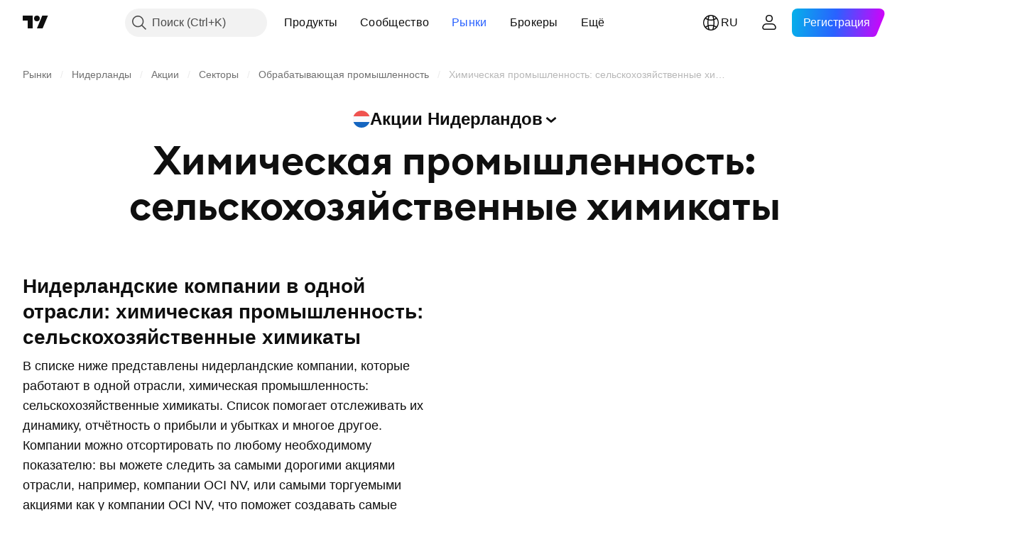

--- FILE ---
content_type: text/html; charset=utf-8
request_url: https://ru.tradingview.com/markets/stocks-netherlands/sectorandindustry-industry/chemicals-agricultural/
body_size: 46112
content:

<!DOCTYPE html>
<html lang="ru" dir="ltr" class="is-not-authenticated is-not-pro  theme-light"
 data-theme="light">
<head><meta charset="utf-8" />
<meta name="viewport" content="width=device-width, initial-scale=1.0, maximum-scale=1.0, minimum-scale=1.0, user-scalable=no">	<script nonce="KkwfG8WfivNUn0+eD0poOg==">window.initData = {};</script><title>Химическая промышленность: сельскохозяйственные химикаты: показатели отрасли — Нидерланды — TradingView</title>
<!-- { block promo_footer_css_bundle } -->
		<!-- { render_css_bundle('promo_footer') } -->
		<link crossorigin="anonymous" href="https://static.tradingview.com/static/bundles/15992.6ab8fddbbeec572ad16b.css" rel="stylesheet" type="text/css"/>
	<!-- { endblock promo_footer_css_bundle } -->

	<!-- { block personal_css_bundle } -->

			<!-- render_css_bundle('category_base') -->
			<!-- render_css_bundle('category') -->

			<link crossorigin="anonymous" href="https://static.tradingview.com/static/bundles/7204.bd4a617f902d8e4336d7.css" rel="stylesheet" type="text/css"/>
<link crossorigin="anonymous" href="https://static.tradingview.com/static/bundles/77196.1ee43ed7cda5d814dba7.css" rel="stylesheet" type="text/css"/>
<link crossorigin="anonymous" href="https://static.tradingview.com/static/bundles/12874.2243f526973e835a8777.css" rel="stylesheet" type="text/css"/>
<link crossorigin="anonymous" href="https://static.tradingview.com/static/bundles/20541.ffebbd5b14e162a70fac.css" rel="stylesheet" type="text/css"/>
<link crossorigin="anonymous" href="https://static.tradingview.com/static/bundles/22691.df517de208b59f042c3b.css" rel="stylesheet" type="text/css"/>
<link crossorigin="anonymous" href="https://static.tradingview.com/static/bundles/72834.146c7925be9f43c9c767.css" rel="stylesheet" type="text/css"/>
<link crossorigin="anonymous" href="https://static.tradingview.com/static/bundles/6656.0e277b504c24d73f6420.css" rel="stylesheet" type="text/css"/>
<link crossorigin="anonymous" href="https://static.tradingview.com/static/bundles/97406.a24aa84d5466dfc219e3.css" rel="stylesheet" type="text/css"/>
<link crossorigin="anonymous" href="https://static.tradingview.com/static/bundles/51307.bb4e309d13e8ea654e19.css" rel="stylesheet" type="text/css"/>
<link crossorigin="anonymous" href="https://static.tradingview.com/static/bundles/62560.c8a32e4a427c0c57131c.css" rel="stylesheet" type="text/css"/>
<link crossorigin="anonymous" href="https://static.tradingview.com/static/bundles/4857.2a0b835c9459f5e8f334.css" rel="stylesheet" type="text/css"/>
<link crossorigin="anonymous" href="https://static.tradingview.com/static/bundles/60733.515b38c2fad56295e0d7.css" rel="stylesheet" type="text/css"/>
<link crossorigin="anonymous" href="https://static.tradingview.com/static/bundles/94584.053cede951b9d64dea44.css" rel="stylesheet" type="text/css"/>
<link crossorigin="anonymous" href="https://static.tradingview.com/static/bundles/52294.8c6373aa92664b86de9e.css" rel="stylesheet" type="text/css"/>
<link crossorigin="anonymous" href="https://static.tradingview.com/static/bundles/56167.a33c76f5549cc7102e61.css" rel="stylesheet" type="text/css"/>
<link crossorigin="anonymous" href="https://static.tradingview.com/static/bundles/72373.cdd20397318c8a54ee02.css" rel="stylesheet" type="text/css"/>
<link crossorigin="anonymous" href="https://static.tradingview.com/static/bundles/68820.b0c44555783cdd4786b8.css" rel="stylesheet" type="text/css"/>
<link crossorigin="anonymous" href="https://static.tradingview.com/static/bundles/39394.1f12e32e6d4c4b83fe10.css" rel="stylesheet" type="text/css"/>
<link crossorigin="anonymous" href="https://static.tradingview.com/static/bundles/28562.e29096bd778450adbd58.css" rel="stylesheet" type="text/css"/>
<link crossorigin="anonymous" href="https://static.tradingview.com/static/bundles/30331.cec6b9b458e103483d37.css" rel="stylesheet" type="text/css"/>
<link crossorigin="anonymous" href="https://static.tradingview.com/static/bundles/45207.4c0489c8756499c78a5e.css" rel="stylesheet" type="text/css"/>
<link crossorigin="anonymous" href="https://static.tradingview.com/static/bundles/5347.66e97921f2de4965604d.css" rel="stylesheet" type="text/css"/>
<link crossorigin="anonymous" href="https://static.tradingview.com/static/bundles/90145.8b74b8d86218eec14871.css" rel="stylesheet" type="text/css"/>
<link crossorigin="anonymous" href="https://static.tradingview.com/static/bundles/59334.4a832facb7e57c5e13f3.css" rel="stylesheet" type="text/css"/>
<link crossorigin="anonymous" href="https://static.tradingview.com/static/bundles/91361.140a08c3b11237f684ec.css" rel="stylesheet" type="text/css"/>
<link crossorigin="anonymous" href="https://static.tradingview.com/static/bundles/3691.a607e1947cc1d6442aef.css" rel="stylesheet" type="text/css"/>
<link crossorigin="anonymous" href="https://static.tradingview.com/static/bundles/79248.b085e41549ac76222ff0.css" rel="stylesheet" type="text/css"/>
<link crossorigin="anonymous" href="https://static.tradingview.com/static/bundles/17675.7322b9d581c3bd767a8f.css" rel="stylesheet" type="text/css"/>
<link crossorigin="anonymous" href="https://static.tradingview.com/static/bundles/48507.c2b4312adc616522c96a.css" rel="stylesheet" type="text/css"/>
<link crossorigin="anonymous" href="https://static.tradingview.com/static/bundles/52255.d675e248456677875a71.css" rel="stylesheet" type="text/css"/>
			<link crossorigin="anonymous" href="https://static.tradingview.com/static/bundles/95626.0b382ed55589e98e3418.css" rel="stylesheet" type="text/css"/>
<link crossorigin="anonymous" href="https://static.tradingview.com/static/bundles/88356.2020d73e26d49ab4f152.css" rel="stylesheet" type="text/css"/>
<link crossorigin="anonymous" href="https://static.tradingview.com/static/bundles/78820.3dc3168a8005e8c156fe.css" rel="stylesheet" type="text/css"/>
<link crossorigin="anonymous" href="https://static.tradingview.com/static/bundles/30608.1b5e0eb056a8145e2004.css" rel="stylesheet" type="text/css"/>
<link crossorigin="anonymous" href="https://static.tradingview.com/static/bundles/34700.362fa6a7ab1f3e3b06c4.css" rel="stylesheet" type="text/css"/>
<link crossorigin="anonymous" href="https://static.tradingview.com/static/bundles/17644.53a8a16a13c65b9ef1b6.css" rel="stylesheet" type="text/css"/>
<link crossorigin="anonymous" href="https://static.tradingview.com/static/bundles/22969.c32eeb1152afcd97b12e.css" rel="stylesheet" type="text/css"/>
<link crossorigin="anonymous" href="https://static.tradingview.com/static/bundles/66585.993b8d26d6975f2fa6c1.css" rel="stylesheet" type="text/css"/>
<link crossorigin="anonymous" href="https://static.tradingview.com/static/bundles/3004.893e8493ede47fdc9e97.css" rel="stylesheet" type="text/css"/>
<link crossorigin="anonymous" href="https://static.tradingview.com/static/bundles/78828.5bb76f10a0f822cc9f89.css" rel="stylesheet" type="text/css"/>
<link crossorigin="anonymous" href="https://static.tradingview.com/static/bundles/19465.d28d32a9cf4c8b2ae874.css" rel="stylesheet" type="text/css"/>
<link crossorigin="anonymous" href="https://static.tradingview.com/static/bundles/17708.76b53d849e04d07888c5.css" rel="stylesheet" type="text/css"/>
<link crossorigin="anonymous" href="https://static.tradingview.com/static/bundles/5193.e52e20403800cce198b0.css" rel="stylesheet" type="text/css"/>
<link crossorigin="anonymous" href="https://static.tradingview.com/static/bundles/51029.52bf22cf20129e43d305.css" rel="stylesheet" type="text/css"/>
<link crossorigin="anonymous" href="https://static.tradingview.com/static/bundles/72543.fd9c7fdf81b96fb22c7d.css" rel="stylesheet" type="text/css"/>
<link crossorigin="anonymous" href="https://static.tradingview.com/static/bundles/15127.08755d09afb2811cc922.css" rel="stylesheet" type="text/css"/>
<link crossorigin="anonymous" href="https://static.tradingview.com/static/bundles/23170.71338597533300e65499.css" rel="stylesheet" type="text/css"/>
<link crossorigin="anonymous" href="https://static.tradingview.com/static/bundles/41651.62c62b9357725600bfe8.css" rel="stylesheet" type="text/css"/>
<link crossorigin="anonymous" href="https://static.tradingview.com/static/bundles/5084.763f13567f3804bdb577.css" rel="stylesheet" type="text/css"/>
<link crossorigin="anonymous" href="https://static.tradingview.com/static/bundles/90002.75eb65f977c84b868ee3.css" rel="stylesheet" type="text/css"/>

			<!-- categories/base additional_css_bundles -->
				<!-- render_css_bundle(base_screener_facade_page_component) -->
				<link crossorigin="anonymous" href="https://static.tradingview.com/static/bundles/26184.a8e87c60a250a6212b03.css" rel="stylesheet" type="text/css"/>
<link crossorigin="anonymous" href="https://static.tradingview.com/static/bundles/62419.12891bfbb287744d3a89.css" rel="stylesheet" type="text/css"/>
<link crossorigin="anonymous" href="https://static.tradingview.com/static/bundles/32078.4dd8f716b361ea76fac9.css" rel="stylesheet" type="text/css"/>
<link crossorigin="anonymous" href="https://static.tradingview.com/static/bundles/6739.f577339c11e6441a352f.css" rel="stylesheet" type="text/css"/>
<link crossorigin="anonymous" href="https://static.tradingview.com/static/bundles/50370.a1a91e4e3b8d4d56af6a.css" rel="stylesheet" type="text/css"/>
<link crossorigin="anonymous" href="https://static.tradingview.com/static/bundles/29903.89b41c884d5213432809.css" rel="stylesheet" type="text/css"/>
<link crossorigin="anonymous" href="https://static.tradingview.com/static/bundles/24840.08865a24cd22e705a127.css" rel="stylesheet" type="text/css"/>
<link crossorigin="anonymous" href="https://static.tradingview.com/static/bundles/91565.97c3623a0a16ade99de8.css" rel="stylesheet" type="text/css"/>
<link crossorigin="anonymous" href="https://static.tradingview.com/static/bundles/61504.303d3d3a2eef8a440230.css" rel="stylesheet" type="text/css"/>
<link crossorigin="anonymous" href="https://static.tradingview.com/static/bundles/84592.9ad3142f13630874398c.css" rel="stylesheet" type="text/css"/>
<link crossorigin="anonymous" href="https://static.tradingview.com/static/bundles/84509.b78aa0f889805782a114.css" rel="stylesheet" type="text/css"/>
<link crossorigin="anonymous" href="https://static.tradingview.com/static/bundles/68650.e664998b1025f8944a19.css" rel="stylesheet" type="text/css"/>
<link crossorigin="anonymous" href="https://static.tradingview.com/static/bundles/58572.dad95b9e4df028f98405.css" rel="stylesheet" type="text/css"/>
<link crossorigin="anonymous" href="https://static.tradingview.com/static/bundles/87828.b5acda22a891bd0b8b78.css" rel="stylesheet" type="text/css"/>
<link crossorigin="anonymous" href="https://static.tradingview.com/static/bundles/27877.826c38517eae6571304f.css" rel="stylesheet" type="text/css"/>
<link crossorigin="anonymous" href="https://static.tradingview.com/static/bundles/52964.f2e1edd6097be38e73da.css" rel="stylesheet" type="text/css"/>
<link crossorigin="anonymous" href="https://static.tradingview.com/static/bundles/14544.83eca2c4704f4649b7a3.css" rel="stylesheet" type="text/css"/>
<link crossorigin="anonymous" href="https://static.tradingview.com/static/bundles/67877.2fb5f6f3eb739c16078d.css" rel="stylesheet" type="text/css"/>
<link crossorigin="anonymous" href="https://static.tradingview.com/static/bundles/11285.2ad4e54f72ca1dbe5a12.css" rel="stylesheet" type="text/css"/>
<link crossorigin="anonymous" href="https://static.tradingview.com/static/bundles/62882.bb7416e25ce047652be6.css" rel="stylesheet" type="text/css"/>
<link crossorigin="anonymous" href="https://static.tradingview.com/static/bundles/70835.249d27fbf7cfdf5dfd83.css" rel="stylesheet" type="text/css"/>
<link crossorigin="anonymous" href="https://static.tradingview.com/static/bundles/14896.f1db42b7b1545ca43c36.css" rel="stylesheet" type="text/css"/>
<link crossorigin="anonymous" href="https://static.tradingview.com/static/bundles/64463.906b5d47d47e4a2fad7b.css" rel="stylesheet" type="text/css"/>
<link crossorigin="anonymous" href="https://static.tradingview.com/static/bundles/65428.ed61cfe7a279b765a52c.css" rel="stylesheet" type="text/css"/>
<link crossorigin="anonymous" href="https://static.tradingview.com/static/bundles/37419.ec2a6e8f9fa5f15cee76.css" rel="stylesheet" type="text/css"/>
<link crossorigin="anonymous" href="https://static.tradingview.com/static/bundles/86211.013ee7a196ef8a0d50da.css" rel="stylesheet" type="text/css"/>
<link crossorigin="anonymous" href="https://static.tradingview.com/static/bundles/61774.97d57d024eda5916b203.css" rel="stylesheet" type="text/css"/>
<link crossorigin="anonymous" href="https://static.tradingview.com/static/bundles/20785.ff4d1676910a77c024eb.css" rel="stylesheet" type="text/css"/>
<link crossorigin="anonymous" href="https://static.tradingview.com/static/bundles/66504.f8f03e09b6c9491b680b.css" rel="stylesheet" type="text/css"/>
<link crossorigin="anonymous" href="https://static.tradingview.com/static/bundles/39622.4e7692737dd26f524a8b.css" rel="stylesheet" type="text/css"/>
<link crossorigin="anonymous" href="https://static.tradingview.com/static/bundles/7172.c490c0ef58ae3de2acb4.css" rel="stylesheet" type="text/css"/>
<link crossorigin="anonymous" href="https://static.tradingview.com/static/bundles/2298.e4906aeeda8c192efa8f.css" rel="stylesheet" type="text/css"/>
<link crossorigin="anonymous" href="https://static.tradingview.com/static/bundles/85624.4fbbc0eda1071fb9ab6a.css" rel="stylesheet" type="text/css"/>
<link crossorigin="anonymous" href="https://static.tradingview.com/static/bundles/55015.930f7fc7438c86aadf4d.css" rel="stylesheet" type="text/css"/>
<link crossorigin="anonymous" href="https://static.tradingview.com/static/bundles/74400.292967f9ba07944a7f16.css" rel="stylesheet" type="text/css"/>
<link crossorigin="anonymous" href="https://static.tradingview.com/static/bundles/39311.4431cbd1f6b729e26320.css" rel="stylesheet" type="text/css"/>
<link crossorigin="anonymous" href="https://static.tradingview.com/static/bundles/81171.c2c9226daa3d0cb6aa9f.css" rel="stylesheet" type="text/css"/>
<link crossorigin="anonymous" href="https://static.tradingview.com/static/bundles/82835.81bf556505f3b1b77ca4.css" rel="stylesheet" type="text/css"/>
<link crossorigin="anonymous" href="https://static.tradingview.com/static/bundles/57823.066d25bdc2b0db05e886.css" rel="stylesheet" type="text/css"/>
<link crossorigin="anonymous" href="https://static.tradingview.com/static/bundles/93639.ea8c6490a5874aed0321.css" rel="stylesheet" type="text/css"/>
<link crossorigin="anonymous" href="https://static.tradingview.com/static/bundles/32672.031cabc9da5575b83970.css" rel="stylesheet" type="text/css"/>
<link crossorigin="anonymous" href="https://static.tradingview.com/static/bundles/59548.922db2bd775a65e568da.css" rel="stylesheet" type="text/css"/>
			<!-- / categories/base additional_css_bundles -->

	<!-- { endblock personal_css_bundle } -->

	<!-- { block extra_styles } -->
	<!-- { endblock extra_styles } --><script nonce="KkwfG8WfivNUn0+eD0poOg==">
	window.locale = 'ru';
	window.language = 'ru';
</script>
	<!-- { block promo_footer_js_bundle } -->
		<!-- { render_js_bundle('promo_footer') } -->
		<link crossorigin="anonymous" href="https://static.tradingview.com/static/bundles/ru.63639.1944621f814981fac967.js" rel="preload" as="script"/>
<link crossorigin="anonymous" href="https://static.tradingview.com/static/bundles/25096.92bda83ae2bfdec74d91.js" rel="preload" as="script"/>
<link crossorigin="anonymous" href="https://static.tradingview.com/static/bundles/promo_footer.954e6f05cc562c25e58d.js" rel="preload" as="script"/><script crossorigin="anonymous" src="https://static.tradingview.com/static/bundles/ru.63639.1944621f814981fac967.js" defer></script>
<script crossorigin="anonymous" src="https://static.tradingview.com/static/bundles/25096.92bda83ae2bfdec74d91.js" defer></script>
<script crossorigin="anonymous" src="https://static.tradingview.com/static/bundles/promo_footer.954e6f05cc562c25e58d.js" defer></script>
	<!-- { endblock promo_footer_js_bundle } -->

	<!-- { block personal_js_bundle } -->
<!-- render_js_bundle('category_base') -->
			<!-- render_js_bundle('category') -->

			<link crossorigin="anonymous" href="https://static.tradingview.com/static/bundles/runtime.33671980242f69b09bfc.js" rel="preload" as="script"/>
<link crossorigin="anonymous" href="https://static.tradingview.com/static/bundles/ru.11389.2b9c5a4a377923252369.js" rel="preload" as="script"/>
<link crossorigin="anonymous" href="https://static.tradingview.com/static/bundles/32227.d826c45d2d27f2ff4314.js" rel="preload" as="script"/>
<link crossorigin="anonymous" href="https://static.tradingview.com/static/bundles/77507.fb006c0c7a02051cf5cd.js" rel="preload" as="script"/>
<link crossorigin="anonymous" href="https://static.tradingview.com/static/bundles/22665.478e72b4af5ae0c375ec.js" rel="preload" as="script"/>
<link crossorigin="anonymous" href="https://static.tradingview.com/static/bundles/12886.7be7542f140baf734d79.js" rel="preload" as="script"/>
<link crossorigin="anonymous" href="https://static.tradingview.com/static/bundles/22023.035d84389dc598280aca.js" rel="preload" as="script"/>
<link crossorigin="anonymous" href="https://static.tradingview.com/static/bundles/2373.7f1c5f402e07b6f9d0b4.js" rel="preload" as="script"/>
<link crossorigin="anonymous" href="https://static.tradingview.com/static/bundles/62134.57ec9cb3f1548c6e710a.js" rel="preload" as="script"/>
<link crossorigin="anonymous" href="https://static.tradingview.com/static/bundles/1620.cf91b3df49fde2229d37.js" rel="preload" as="script"/>
<link crossorigin="anonymous" href="https://static.tradingview.com/static/bundles/68134.53b8dc667ab093512b37.js" rel="preload" as="script"/>
<link crossorigin="anonymous" href="https://static.tradingview.com/static/bundles/93243.9f32faddc6003d3f9057.js" rel="preload" as="script"/>
<link crossorigin="anonymous" href="https://static.tradingview.com/static/bundles/13071.5d656e9ddbf4f43847ef.js" rel="preload" as="script"/>
<link crossorigin="anonymous" href="https://static.tradingview.com/static/bundles/32378.b87f7c1aed020f9c3427.js" rel="preload" as="script"/>
<link crossorigin="anonymous" href="https://static.tradingview.com/static/bundles/29138.383caf3c5b6f45e5df5b.js" rel="preload" as="script"/>
<link crossorigin="anonymous" href="https://static.tradingview.com/static/bundles/23298.0b1a2a8df7ae6c4f9aff.js" rel="preload" as="script"/>
<link crossorigin="anonymous" href="https://static.tradingview.com/static/bundles/91834.e171e6fa6b70418d852b.js" rel="preload" as="script"/>
<link crossorigin="anonymous" href="https://static.tradingview.com/static/bundles/81015.9cfce9b425932f444cb7.js" rel="preload" as="script"/>
<link crossorigin="anonymous" href="https://static.tradingview.com/static/bundles/70241.3d9bbccdea83ccabe7c4.js" rel="preload" as="script"/>
<link crossorigin="anonymous" href="https://static.tradingview.com/static/bundles/category_base.e48c142e9ccd695872ab.js" rel="preload" as="script"/><script crossorigin="anonymous" src="https://static.tradingview.com/static/bundles/runtime.33671980242f69b09bfc.js" defer></script>
<script crossorigin="anonymous" src="https://static.tradingview.com/static/bundles/ru.11389.2b9c5a4a377923252369.js" defer></script>
<script crossorigin="anonymous" src="https://static.tradingview.com/static/bundles/32227.d826c45d2d27f2ff4314.js" defer></script>
<script crossorigin="anonymous" src="https://static.tradingview.com/static/bundles/77507.fb006c0c7a02051cf5cd.js" defer></script>
<script crossorigin="anonymous" src="https://static.tradingview.com/static/bundles/22665.478e72b4af5ae0c375ec.js" defer></script>
<script crossorigin="anonymous" src="https://static.tradingview.com/static/bundles/12886.7be7542f140baf734d79.js" defer></script>
<script crossorigin="anonymous" src="https://static.tradingview.com/static/bundles/22023.035d84389dc598280aca.js" defer></script>
<script crossorigin="anonymous" src="https://static.tradingview.com/static/bundles/2373.7f1c5f402e07b6f9d0b4.js" defer></script>
<script crossorigin="anonymous" src="https://static.tradingview.com/static/bundles/62134.57ec9cb3f1548c6e710a.js" defer></script>
<script crossorigin="anonymous" src="https://static.tradingview.com/static/bundles/1620.cf91b3df49fde2229d37.js" defer></script>
<script crossorigin="anonymous" src="https://static.tradingview.com/static/bundles/68134.53b8dc667ab093512b37.js" defer></script>
<script crossorigin="anonymous" src="https://static.tradingview.com/static/bundles/93243.9f32faddc6003d3f9057.js" defer></script>
<script crossorigin="anonymous" src="https://static.tradingview.com/static/bundles/13071.5d656e9ddbf4f43847ef.js" defer></script>
<script crossorigin="anonymous" src="https://static.tradingview.com/static/bundles/32378.b87f7c1aed020f9c3427.js" defer></script>
<script crossorigin="anonymous" src="https://static.tradingview.com/static/bundles/29138.383caf3c5b6f45e5df5b.js" defer></script>
<script crossorigin="anonymous" src="https://static.tradingview.com/static/bundles/23298.0b1a2a8df7ae6c4f9aff.js" defer></script>
<script crossorigin="anonymous" src="https://static.tradingview.com/static/bundles/91834.e171e6fa6b70418d852b.js" defer></script>
<script crossorigin="anonymous" src="https://static.tradingview.com/static/bundles/81015.9cfce9b425932f444cb7.js" defer></script>
<script crossorigin="anonymous" src="https://static.tradingview.com/static/bundles/70241.3d9bbccdea83ccabe7c4.js" defer></script>
<script crossorigin="anonymous" src="https://static.tradingview.com/static/bundles/category_base.e48c142e9ccd695872ab.js" defer></script>
			<link crossorigin="anonymous" href="https://static.tradingview.com/static/bundles/ru.22589.001ebc593d1c78403b64.js" rel="preload" as="script"/>
<link crossorigin="anonymous" href="https://static.tradingview.com/static/bundles/84434.120d06989366c97d852e.js" rel="preload" as="script"/>
<link crossorigin="anonymous" href="https://static.tradingview.com/static/bundles/25977.1ca0e0e11ed027ab1369.js" rel="preload" as="script"/>
<link crossorigin="anonymous" href="https://static.tradingview.com/static/bundles/98777.b0d6b6f1842467663bf5.js" rel="preload" as="script"/>
<link crossorigin="anonymous" href="https://static.tradingview.com/static/bundles/4570.7df04ff726ec9de10a0f.js" rel="preload" as="script"/>
<link crossorigin="anonymous" href="https://static.tradingview.com/static/bundles/24377.3bc2e021db733b51d5d1.js" rel="preload" as="script"/>
<link crossorigin="anonymous" href="https://static.tradingview.com/static/bundles/44199.3dbc4d801452c6cddeb7.js" rel="preload" as="script"/>
<link crossorigin="anonymous" href="https://static.tradingview.com/static/bundles/77348.bd9cdbb17234f11d109f.js" rel="preload" as="script"/>
<link crossorigin="anonymous" href="https://static.tradingview.com/static/bundles/8721.9b0f32f0e7525003e53d.js" rel="preload" as="script"/>
<link crossorigin="anonymous" href="https://static.tradingview.com/static/bundles/54688.525016de76035aa87841.js" rel="preload" as="script"/>
<link crossorigin="anonymous" href="https://static.tradingview.com/static/bundles/86191.f48c11205741a8dcb9d5.js" rel="preload" as="script"/>
<link crossorigin="anonymous" href="https://static.tradingview.com/static/bundles/36921.759727f158bd75984c99.js" rel="preload" as="script"/>
<link crossorigin="anonymous" href="https://static.tradingview.com/static/bundles/category.dc96efe3a291c6af5b40.js" rel="preload" as="script"/><script crossorigin="anonymous" src="https://static.tradingview.com/static/bundles/ru.22589.001ebc593d1c78403b64.js" defer></script>
<script crossorigin="anonymous" src="https://static.tradingview.com/static/bundles/84434.120d06989366c97d852e.js" defer></script>
<script crossorigin="anonymous" src="https://static.tradingview.com/static/bundles/25977.1ca0e0e11ed027ab1369.js" defer></script>
<script crossorigin="anonymous" src="https://static.tradingview.com/static/bundles/98777.b0d6b6f1842467663bf5.js" defer></script>
<script crossorigin="anonymous" src="https://static.tradingview.com/static/bundles/4570.7df04ff726ec9de10a0f.js" defer></script>
<script crossorigin="anonymous" src="https://static.tradingview.com/static/bundles/24377.3bc2e021db733b51d5d1.js" defer></script>
<script crossorigin="anonymous" src="https://static.tradingview.com/static/bundles/44199.3dbc4d801452c6cddeb7.js" defer></script>
<script crossorigin="anonymous" src="https://static.tradingview.com/static/bundles/77348.bd9cdbb17234f11d109f.js" defer></script>
<script crossorigin="anonymous" src="https://static.tradingview.com/static/bundles/8721.9b0f32f0e7525003e53d.js" defer></script>
<script crossorigin="anonymous" src="https://static.tradingview.com/static/bundles/54688.525016de76035aa87841.js" defer></script>
<script crossorigin="anonymous" src="https://static.tradingview.com/static/bundles/86191.f48c11205741a8dcb9d5.js" defer></script>
<script crossorigin="anonymous" src="https://static.tradingview.com/static/bundles/36921.759727f158bd75984c99.js" defer></script>
<script crossorigin="anonymous" src="https://static.tradingview.com/static/bundles/category.dc96efe3a291c6af5b40.js" defer></script>	<!-- { endblock personal_js_bundle } -->

	<!-- { block additional_js_bundle } -->
<!-- categories/base additional_js_bundles -->				<!-- render_js_bundle(base_screener_facade_page_component) -->
				<link crossorigin="anonymous" href="https://static.tradingview.com/static/bundles/ru.17237.4f961fd786762527d58a.js" rel="preload" as="script"/>
<link crossorigin="anonymous" href="https://static.tradingview.com/static/bundles/ru.79245.b3ba62ff4f65c320d525.js" rel="preload" as="script"/>
<link crossorigin="anonymous" href="https://static.tradingview.com/static/bundles/55091.5e6d0c168f6080208222.js" rel="preload" as="script"/>
<link crossorigin="anonymous" href="https://static.tradingview.com/static/bundles/50447.ea855ce5a0dc04fb3b33.js" rel="preload" as="script"/>
<link crossorigin="anonymous" href="https://static.tradingview.com/static/bundles/77978.7cf853c9d929c515176f.js" rel="preload" as="script"/>
<link crossorigin="anonymous" href="https://static.tradingview.com/static/bundles/72780.331c5a9bee0ebd405c4e.js" rel="preload" as="script"/>
<link crossorigin="anonymous" href="https://static.tradingview.com/static/bundles/70004.8a1ca26d00d1af285730.js" rel="preload" as="script"/>
<link crossorigin="anonymous" href="https://static.tradingview.com/static/bundles/12904.a1f81a7e6057d8a78c7f.js" rel="preload" as="script"/>
<link crossorigin="anonymous" href="https://static.tradingview.com/static/bundles/86649.84172ef3999860f02593.js" rel="preload" as="script"/>
<link crossorigin="anonymous" href="https://static.tradingview.com/static/bundles/94529.6dd453d069df9acaaf90.js" rel="preload" as="script"/>
<link crossorigin="anonymous" href="https://static.tradingview.com/static/bundles/init-screener-symbol-page.2c6428be72b67368909c.js" rel="preload" as="script"/>
<link crossorigin="anonymous" href="https://static.tradingview.com/static/bundles/base_screener_facade_page_component.52206afaca505f770787.js" rel="preload" as="script"/><script crossorigin="anonymous" src="https://static.tradingview.com/static/bundles/ru.17237.4f961fd786762527d58a.js" defer></script>
<script crossorigin="anonymous" src="https://static.tradingview.com/static/bundles/ru.79245.b3ba62ff4f65c320d525.js" defer></script>
<script crossorigin="anonymous" src="https://static.tradingview.com/static/bundles/55091.5e6d0c168f6080208222.js" defer></script>
<script crossorigin="anonymous" src="https://static.tradingview.com/static/bundles/50447.ea855ce5a0dc04fb3b33.js" defer></script>
<script crossorigin="anonymous" src="https://static.tradingview.com/static/bundles/77978.7cf853c9d929c515176f.js" defer></script>
<script crossorigin="anonymous" src="https://static.tradingview.com/static/bundles/72780.331c5a9bee0ebd405c4e.js" defer></script>
<script crossorigin="anonymous" src="https://static.tradingview.com/static/bundles/70004.8a1ca26d00d1af285730.js" defer></script>
<script crossorigin="anonymous" src="https://static.tradingview.com/static/bundles/12904.a1f81a7e6057d8a78c7f.js" defer></script>
<script crossorigin="anonymous" src="https://static.tradingview.com/static/bundles/86649.84172ef3999860f02593.js" defer></script>
<script crossorigin="anonymous" src="https://static.tradingview.com/static/bundles/94529.6dd453d069df9acaaf90.js" defer></script>
<script crossorigin="anonymous" src="https://static.tradingview.com/static/bundles/init-screener-symbol-page.2c6428be72b67368909c.js" defer></script>
<script crossorigin="anonymous" src="https://static.tradingview.com/static/bundles/base_screener_facade_page_component.52206afaca505f770787.js" defer></script>
			<!-- / categories/base additional_js_bundles -->	<!-- { endblock additional_js_bundle } -->	<script nonce="KkwfG8WfivNUn0+eD0poOg==">
		window.initData = window.initData || {};
		window.initData.theme = "light";
			(()=>{"use strict";const t=/(?:^|;)\s*theme=(dark|light)(?:;|$)|$/.exec(document.cookie)[1];t&&(document.documentElement.classList.toggle("theme-dark","dark"===t),document.documentElement.classList.toggle("theme-light","light"===t),document.documentElement.dataset.theme=t,window.initData=window.initData||{},window.initData.theme=t)})();
	</script>
	<script nonce="KkwfG8WfivNUn0+eD0poOg==">
		(()=>{"use strict";"undefined"!=typeof window&&"undefined"!=typeof navigator&&/mac/i.test(navigator.platform)&&document.documentElement.classList.add("mac_os_system")})();
	</script>

	<script nonce="KkwfG8WfivNUn0+eD0poOg==">var environment = "battle";
		window.WS_HOST_PING_REQUIRED = true;
		window.BUILD_TIME = "2026-01-19T09:00:27";
		window.WEBSOCKET_HOST = "data.tradingview.com";
		window.WEBSOCKET_PRO_HOST = "prodata.tradingview.com";
		window.WEBSOCKET_HOST_FOR_DEEP_BACKTESTING = "history-data.tradingview.com";
		window.WIDGET_HOST = "https://www.tradingview-widget.com";
		window.TradingView = window.TradingView || {};
	</script>

	<link rel="conversions-config" href="https://s3.tradingview.com/conversions_ru.json">
	<link rel="metrics-config" href="https://scanner-backend.tradingview.com/enum/ordered?id=metrics_full_name,metrics&lang=ru&label-product=ytm-metrics-plan.json" crossorigin>

	<script nonce="KkwfG8WfivNUn0+eD0poOg==">
		(()=>{"use strict";function e(e,t=!1){const{searchParams:n}=new URL(String(location));let s="true"===n.get("mobileapp_new"),o="true"===n.get("mobileapp");if(!t){const e=function(e){const t=e+"=",n=document.cookie.split(";");for(let e=0;e<n.length;e++){let s=n[e];for(;" "===s.charAt(0);)s=s.substring(1,s.length);if(0===s.indexOf(t))return s.substring(t.length,s.length)}return null}("tv_app")||"";s||=["android","android_nps"].includes(e),o||="ios"===e}return!("new"!==e&&"any"!==e||!s)||!("new"===e||!o)}const t="undefined"!=typeof window&&"undefined"!=typeof navigator,n=t&&"ontouchstart"in window,s=(t&&n&&window,t&&(n||navigator.maxTouchPoints),t&&window.chrome&&window.chrome.runtime,t&&window.navigator.userAgent.toLowerCase().indexOf("firefox"),t&&/\sEdge\/\d\d\b/.test(navigator.userAgent),t&&Boolean(navigator.vendor)&&navigator.vendor.indexOf("Apple")>-1&&-1===navigator.userAgent.indexOf("CriOS")&&navigator.userAgent.indexOf("FxiOS"),t&&/mac/i.test(navigator.platform),t&&/Win32|Win64/i.test(navigator.platform),t&&/Linux/i.test(navigator.platform),t&&/Android/i.test(navigator.userAgent)),o=t&&/BlackBerry/i.test(navigator.userAgent),i=t&&/iPhone|iPad|iPod/.test(navigator.platform),c=t&&/Opera Mini/i.test(navigator.userAgent),r=t&&("MacIntel"===navigator.platform&&navigator.maxTouchPoints>1||/iPad/.test(navigator.platform)),a=s||o||i||c,h=window.TradingView=window.TradingView||{};const _={Android:()=>s,BlackBerry:()=>o,iOS:()=>i,Opera:()=>c,isIPad:()=>r,any:()=>a};h.isMobile=_;const l=new Map;function d(){const e=window.location.pathname,t=window.location.host,n=`${t}${e}`;return l.has(n)||l.set(n,function(e,t){const n=["^widget-docs"];for(const e of n)if(new RegExp(e).test(t))return!0;const s=["^widgetembed/?$","^cmewidgetembed/?$","^([0-9a-zA-Z-]+)/widgetembed/?$","^([0-9a-zA-Z-]+)/widgetstatic/?$","^([0-9a-zA-Z-]+)?/?mediumwidgetembed/?$","^twitter-chart/?$","^telegram/chart/?$","^embed/([0-9a-zA-Z]{8})/?$","^widgetpopup/?$","^extension/?$","^idea-popup/?$","^hotlistswidgetembed/?$","^([0-9a-zA-Z-]+)/hotlistswidgetembed/?$","^marketoverviewwidgetembed/?$","^([0-9a-zA-Z-]+)/marketoverviewwidgetembed/?$","^eventswidgetembed/?$","^tickerswidgetembed/?$","^forexcrossrateswidgetembed/?$","^forexheatmapwidgetembed/?$","^marketquoteswidgetembed/?$","^screenerwidget/?$","^cryptomktscreenerwidget/?$","^([0-9a-zA-Z-]+)/cryptomktscreenerwidget/?$","^([0-9a-zA-Z-]+)/marketquoteswidgetembed/?$","^technical-analysis-widget-embed/$","^singlequotewidgetembed/?$","^([0-9a-zA-Z-]+)/singlequotewidgetembed/?$","^embed-widget/([0-9a-zA-Z-]+)/(([0-9a-zA-Z-]+)/)?$","^widget-docs/([0-9a-zA-Z-]+)/([0-9a-zA-Z-/]+)?$"],o=e.replace(/^\//,"");let i;for(let e=s.length-1;e>=0;e--)if(i=new RegExp(s[e]),i.test(o))return!0;return!1}(e,t)),l.get(n)??!1}h.onWidget=d;const g=()=>{},u="~m~";class m{constructor(e,t={}){this.sessionid=null,this.connected=!1,this._timeout=null,this._base=e,this._options={timeout:t.timeout||2e4,connectionType:t.connectionType}}connect(){this._socket=new WebSocket(this._prepareUrl()),this._socket.onmessage=e=>{
if("string"!=typeof e.data)throw new TypeError(`The WebSocket message should be a string. Recieved ${Object.prototype.toString.call(e.data)}`);this._onData(e.data)},this._socket.onclose=this._onClose.bind(this),this._socket.onerror=this._onError.bind(this)}send(e){this._socket&&this._socket.send(this._encode(e))}disconnect(){this._clearIdleTimeout(),this._socket&&(this._socket.onmessage=g,this._socket.onclose=g,this._socket.onerror=g,this._socket.close())}_clearIdleTimeout(){null!==this._timeout&&(clearTimeout(this._timeout),this._timeout=null)}_encode(e){let t,n="";const s=Array.isArray(e)?e:[e],o=s.length;for(let e=0;e<o;e++)t=null===s[e]||void 0===s[e]?"":m._stringify(s[e]),n+=u+t.length+u+t;return n}_decode(e){const t=[];let n,s;do{if(e.substring(0,3)!==u)return t;n="",s="";const o=(e=e.substring(3)).length;for(let t=0;t<o;t++){if(s=Number(e.substring(t,t+1)),Number(e.substring(t,t+1))!==s){e=e.substring(n.length+3),n=Number(n);break}n+=s}t.push(e.substring(0,n)),e=e.substring(n)}while(""!==e);return t}_onData(e){this._setTimeout();const t=this._decode(e),n=t.length;for(let e=0;e<n;e++)this._onMessage(t[e])}_setTimeout(){this._clearIdleTimeout(),this._timeout=setTimeout(this._onTimeout.bind(this),this._options.timeout)}_onTimeout(){this.disconnect(),this._onDisconnect({code:4e3,reason:"socket.io timeout",wasClean:!1})}_onMessage(e){this.sessionid?this._checkIfHeartbeat(e)?this._onHeartbeat(e.slice(3)):this._checkIfJson(e)?this._base.onMessage(JSON.parse(e.slice(3))):this._base.onMessage(e):(this.sessionid=e,this._onConnect())}_checkIfHeartbeat(e){return this._checkMessageType(e,"h")}_checkIfJson(e){return this._checkMessageType(e,"j")}_checkMessageType(e,t){return e.substring(0,3)==="~"+t+"~"}_onHeartbeat(e){this.send("~h~"+e)}_onConnect(){this.connected=!0,this._base.onConnect()}_onDisconnect(e){this._clear(),this._base.onDisconnect(e),this.sessionid=null}_clear(){this.connected=!1}_prepareUrl(){const t=w(this._base.host);if(t.pathname+="socket.io/websocket",t.protocol="wss:",t.searchParams.append("from",window.location.pathname.slice(1,50)),t.searchParams.append("date",window.BUILD_TIME||""),e("any")&&t.searchParams.append("client","mobile"),this._options.connectionType&&t.searchParams.append("type",this._options.connectionType),window.WEBSOCKET_PARAMS_ANALYTICS){const{ws_page_uri:e,ws_ancestor_origin:n}=window.WEBSOCKET_PARAMS_ANALYTICS;e&&t.searchParams.append("page-uri",e),n&&t.searchParams.append("ancestor-origin",n)}const n=window.location.search.includes("widget_token")||window.location.hash.includes("widget_token");return d()||n||t.searchParams.append("auth","sessionid"),t.href}_onClose(e){this._clearIdleTimeout(),this._onDisconnect(e)}_onError(e){this._clearIdleTimeout(),this._clear(),this._base.emit("error",[e]),this.sessionid=null}static _stringify(e){return"[object Object]"===Object.prototype.toString.call(e)?"~j~"+JSON.stringify(e):String(e)}}class p{constructor(e,t){this.host=e,this._connecting=!1,this._events={},this.transport=this._getTransport(t)}isConnected(){
return!!this.transport&&this.transport.connected}isConnecting(){return this._connecting}connect(){this.isConnected()||(this._connecting&&this.disconnect(),this._connecting=!0,this.transport.connect())}send(e){this.transport&&this.transport.connected&&this.transport.send(e)}disconnect(){this.transport&&this.transport.disconnect()}on(e,t){e in this._events||(this._events[e]=[]),this._events[e].push(t)}offAll(){this._events={}}onMessage(e){this.emit("message",[e])}emit(e,t=[]){if(e in this._events){const n=this._events[e].concat(),s=n.length;for(let e=0;e<s;e++)n[e].apply(this,t)}}onConnect(){this.clear(),this.emit("connect")}onDisconnect(e){this.emit("disconnect",[e])}clear(){this._connecting=!1}_getTransport(e){return new m(this,e)}}function w(e){const t=-1!==e.indexOf("/")?new URL(e):new URL("wss://"+e);if("wss:"!==t.protocol&&"https:"!==t.protocol)throw new Error("Invalid websocket base "+e);return t.pathname.endsWith("/")||(t.pathname+="/"),t.search="",t.username="",t.password="",t}const k="undefined"!=typeof window&&Number(window.TELEMETRY_WS_ERROR_LOGS_THRESHOLD)||0;class f{constructor(e,t={}){this._queueStack=[],this._logsQueue=[],this._telemetryObjectsQueue=[],this._reconnectCount=0,this._redirectCount=0,this._errorsCount=0,this._errorsInfoSent=!1,this._connectionStart=null,this._connectionEstablished=null,this._reconnectTimeout=null,this._onlineCancellationToken=null,this._isConnectionForbidden=!1,this._initialHost=t.initialHost||null,this._suggestedHost=e,this._proHost=t.proHost,this._reconnectHost=t.reconnectHost,this._noReconnectAfterTimeout=!0===t.noReconnectAfterTimeout,this._dataRequestTimeout=t.dataRequestTimeout,this._connectionType=t.connectionType,this._doConnect(),t.pingRequired&&-1===window.location.search.indexOf("noping")&&this._startPing()}connect(){this._tryConnect()}resetCounters(){this._reconnectCount=0,this._redirectCount=0}setLogger(e,t){this._logger=e,this._getLogHistory=t,this._flushLogs()}setTelemetry(e){this._telemetry=e,this._telemetry.reportSent.subscribe(this,this._onTelemetrySent),this._flushTelemetry()}onReconnect(e){this._onReconnect=e}isConnected(){return!!this._socket&&this._socket.isConnected()}isConnecting(){return!!this._socket&&this._socket.isConnecting()}on(e,t){return!!this._socket&&("connect"===e&&this._socket.isConnected()?t():"disconnect"===e?this._disconnectCallbacks.push(t):this._socket.on(e,t),!0)}getSessionId(){return this._socket&&this._socket.transport?this._socket.transport.sessionid:null}send(e){return this.isConnected()?(this._socket.send(e),!0):(this._queueMessage(e),!1)}getConnectionEstablished(){return this._connectionEstablished}getHost(){const e=this._tryGetProHost();return null!==e?e:this._reconnectHost&&this._reconnectCount>3?this._reconnectHost:this._suggestedHost}getReconnectCount(){return this._reconnectCount}getRedirectCount(){return this._redirectCount}getConnectionStart(){return this._connectionStart}disconnect(){this._clearReconnectTimeout(),(this.isConnected()||this.isConnecting())&&(this._propagateDisconnect(),this._disconnectCallbacks=[],
this._closeSocket())}forbidConnection(){this._isConnectionForbidden=!0,this.disconnect()}allowConnection(){this._isConnectionForbidden=!1,this.connect()}isMaxRedirects(){return this._redirectCount>=20}isMaxReconnects(){return this._reconnectCount>=20}getPingInfo(){return this._pingInfo||null}_tryGetProHost(){return window.TradingView&&window.TradingView.onChartPage&&"battle"===window.environment&&!this._redirectCount&&-1===window.location.href.indexOf("ws_host")?this._initialHost?this._initialHost:void 0!==window.user&&window.user.pro_plan?this._proHost||this._suggestedHost:null:null}_queueMessage(e){0===this._queueStack.length&&this._logMessage(0,"Socket is not connected. Queued a message"),this._queueStack.push(e)}_processMessageQueue(){0!==this._queueStack.length&&(this._logMessage(0,"Processing queued messages"),this._queueStack.forEach(this.send.bind(this)),this._logMessage(0,"Processed "+this._queueStack.length+" messages"),this._queueStack=[])}_onDisconnect(e){this._noReconnectAfterTimeout||null!==this._reconnectTimeout||(this._reconnectTimeout=setTimeout(this._tryReconnect.bind(this),5e3)),this._clearOnlineCancellationToken();let t="disconnect session:"+this.getSessionId();e&&(t+=", code:"+e.code+", reason:"+e.reason,1005===e.code&&this._sendTelemetry("websocket_code_1005")),this._logMessage(0,t),this._propagateDisconnect(e),this._closeSocket(),this._queueStack=[]}_closeSocket(){null!==this._socket&&(this._socket.offAll(),this._socket.disconnect(),this._socket=null)}_logMessage(e,t){const n={method:e,message:t};this._logger?this._flushLogMessage(n):(n.message=`[${(new Date).toISOString()}] ${n.message}`,this._logsQueue.push(n))}_flushLogMessage(e){switch(e.method){case 2:this._logger.logDebug(e.message);break;case 3:this._logger.logError(e.message);break;case 0:this._logger.logInfo(e.message);break;case 1:this._logger.logNormal(e.message)}}_flushLogs(){this._flushLogMessage({method:1,message:"messages from queue. Start."}),this._logsQueue.forEach((e=>{this._flushLogMessage(e)})),this._flushLogMessage({method:1,message:"messages from queue. End."}),this._logsQueue=[]}_sendTelemetry(e,t){const n={event:e,params:t};this._telemetry?this._flushTelemetryObject(n):this._telemetryObjectsQueue.push(n)}_flushTelemetryObject(e){this._telemetry.sendChartReport(e.event,e.params,!1)}_flushTelemetry(){this._telemetryObjectsQueue.forEach((e=>{this._flushTelemetryObject(e)})),this._telemetryObjectsQueue=[]}_doConnect(){this._socket&&(this._socket.isConnected()||this._socket.isConnecting())||(this._clearOnlineCancellationToken(),this._host=this.getHost(),this._socket=new p(this._host,{timeout:this._dataRequestTimeout,connectionType:this._connectionType}),this._logMessage(0,"Connecting to "+this._host),this._bindEvents(),this._disconnectCallbacks=[],this._connectionStart=performance.now(),this._connectionEstablished=null,this._socket.connect(),performance.mark("SWSC",{detail:"Start WebSocket connection"}),this._socket.on("connect",(()=>{performance.mark("EWSC",{detail:"End WebSocket connection"}),
performance.measure("WebSocket connection delay","SWSC","EWSC")})))}_propagateDisconnect(e){const t=this._disconnectCallbacks.length;for(let n=0;n<t;n++)this._disconnectCallbacks[n](e||{})}_bindEvents(){this._socket&&(this._socket.on("connect",(()=>{const e=this.getSessionId();if("string"==typeof e){const t=JSON.parse(e);if(t.redirect)return this._redirectCount+=1,this._suggestedHost=t.redirect,this.isMaxRedirects()&&this._sendTelemetry("redirect_bailout"),void this._redirect()}this._connectionEstablished=performance.now(),this._processMessageQueue(),this._logMessage(0,"connect session:"+e)})),this._socket.on("disconnect",this._onDisconnect.bind(this)),this._socket.on("close",this._onDisconnect.bind(this)),this._socket.on("error",(e=>{this._logMessage(0,new Date+" session:"+this.getSessionId()+" websocket error:"+JSON.stringify(e)),this._sendTelemetry("websocket_error"),this._errorsCount++,!this._errorsInfoSent&&this._errorsCount>=k&&(void 0!==this._lastConnectCallStack&&(this._sendTelemetry("websocket_error_connect_stack",{text:this._lastConnectCallStack}),delete this._lastConnectCallStack),void 0!==this._getLogHistory&&this._sendTelemetry("websocket_error_log",{text:this._getLogHistory(50).join("\n")}),this._errorsInfoSent=!0)})))}_redirect(){this.disconnect(),this._reconnectWhenOnline()}_tryReconnect(){this._tryConnect()&&(this._reconnectCount+=1)}_tryConnect(){return!this._isConnectionForbidden&&(this._clearReconnectTimeout(),this._lastConnectCallStack=new Error(`WebSocket connect stack. Is connected: ${this.isConnected()}.`).stack||"",!this.isConnected()&&(this.disconnect(),this._reconnectWhenOnline(),!0))}_clearOnlineCancellationToken(){this._onlineCancellationToken&&(this._onlineCancellationToken(),this._onlineCancellationToken=null)}_clearReconnectTimeout(){null!==this._reconnectTimeout&&(clearTimeout(this._reconnectTimeout),this._reconnectTimeout=null)}_reconnectWhenOnline(){if(navigator.onLine)return this._logMessage(0,"Network status: online - trying to connect"),this._doConnect(),void(this._onReconnect&&this._onReconnect());this._logMessage(0,"Network status: offline - wait until online"),this._onlineCancellationToken=function(e){let t=e;const n=()=>{window.removeEventListener("online",n),t&&t()};return window.addEventListener("online",n),()=>{t=null}}((()=>{this._logMessage(0,"Network status changed to online - trying to connect"),this._doConnect(),this._onReconnect&&this._onReconnect()}))}_onTelemetrySent(e){"websocket_error"in e&&(this._errorsCount=0,this._errorsInfoSent=!1)}_startPing(){if(this._pingIntervalId)return;const e=w(this.getHost());e.pathname+="ping",e.protocol="https:";let t=0,n=0;const s=e=>{this._pingInfo=this._pingInfo||{max:0,min:1/0,avg:0};const s=(new Date).getTime()-e;s>this._pingInfo.max&&(this._pingInfo.max=s),s<this._pingInfo.min&&(this._pingInfo.min=s),t+=s,n++,this._pingInfo.avg=t/n,n>=10&&this._pingIntervalId&&(clearInterval(this._pingIntervalId),delete this._pingIntervalId)};this._pingIntervalId=setInterval((()=>{const t=(new Date).getTime(),n=new XMLHttpRequest
;n.open("GET",e,!0),n.send(),n.onreadystatechange=()=>{n.readyState===XMLHttpRequest.DONE&&200===n.status&&s(t)}}),1e4)}}window.WSBackendConnection=new f(window.WEBSOCKET_HOST,{pingRequired:window.WS_HOST_PING_REQUIRED,proHost:window.WEBSOCKET_PRO_HOST,reconnectHost:window.WEBSOCKET_HOST_FOR_RECONNECT,initialHost:window.WEBSOCKET_INITIAL_HOST,connectionType:window.WEBSOCKET_CONNECTION_TYPE}),window.WSBackendConnectionCtor=f})();
	</script>

		<script nonce="KkwfG8WfivNUn0+eD0poOg==">
			window.initData.url = "/markets/stocks-netherlands/sectorandindustry-industry/chemicals-agricultural/";

window.initData.feed_meta = {};
		</script>

	<script nonce="KkwfG8WfivNUn0+eD0poOg==">var is_authenticated = false;
		var user = {"username":"Guest","following":"0","followers":"0","ignore_list":[],"available_offers":{}};
		window.initData.priceAlertsFacadeClientUrl = "https://pricealerts.tradingview.com";
		window.initData.currentLocaleInfo = {"language":"ru","language_name":"Русский","flag":"ru","geoip_code":"ru","countries_with_this_language":["am","by","kg","kz","md","tj","tm","uz"],"iso":"ru","iso_639_3":"rus","global_name":"Russian","is_only_recommended_tw_autorepost":true};
		window.initData.offerButtonInfo = {"class_name":"tv-header__offer-button-container--trial-join","title":"Регистрация","href":"/pricing/?source=header_go_pro_button&feature=start_free_trial","subtitle":null,"expiration":null,"color":"gradient","stretch":false};
		window.initData.settings = {'S3_LOGO_SERVICE_BASE_URL': 'https://s3-symbol-logo.tradingview.com/', 'S3_NEWS_IMAGE_SERVICE_BASE_URL': 'https://s3.tradingview.com/news/', 'WEBPACK_STATIC_PATH': 'https://static.tradingview.com/static/bundles/', 'TRADING_URL': 'https://papertrading.tradingview.com', 'CRUD_STORAGE_URL': 'https://crud-storage.tradingview.com'};
		window.countryCode = "US";


			window.__initialEnabledFeaturesets =
				(window.__initialEnabledFeaturesets || []).concat(
					['tv_production'].concat(
						window.ClientCustomConfiguration && window.ClientCustomConfiguration.getEnabledFeatureSet
							? JSON.parse(window.ClientCustomConfiguration.getEnabledFeatureSet())
							: []
					)
				);

			if (window.ClientCustomConfiguration && window.ClientCustomConfiguration.getDisabledFeatureSet) {
				window.__initialDisabledFeaturesets = JSON.parse(window.ClientCustomConfiguration.getDisabledFeatureSet());
			}



			var lastGlobalNotificationIds = [1014973,1014936,1014900,1014897,1014895,1014891,1014888,1014850,1014847,1014843,1014789];

		var shopConf = {
			offers: [],
		};

		var featureToggleState = {"black_friday_popup":1.0,"black_friday_mainpage":1.0,"black_friday_extend_limitation":1.0,"chart_autosave_5min":1.0,"chart_autosave_30min":1.0,"chart_save_metainfo_separately":1.0,"performance_test_mode":1.0,"ticks_replay":1.0,"footprint_statistic_table":1.0,"chart_storage_hibernation_delay_60min":1.0,"log_replay_to_persistent_logger":1.0,"enable_select_date_replay_mobile":1.0,"support_persistent_logs":1.0,"seasonals_table":1.0,"ytm_on_chart":1.0,"enable_step_by_step_hints_for_drawings":1.0,"enable_new_indicators_templates_view":1.0,"allow_brackets_profit_loss":1.0,"enable_traded_context_linking":1.0,"order_context_validation_in_instant_mode":1.0,"internal_fullscreen_api":1.0,"alerts-presets":1.0,"alerts-watchlist-allow-in-multicondions":1.0,"alerts-pro-symbol-filtering":1.0,"alerts-disable-fires-read-from-toast":1.0,"alerts-editor-fire-rate-setting":1.0,"enable_symbol_change_restriction_on_widgets":1.0,"enable_asx_symbol_restriction":1.0,"symphony_allow_non_partitioned_cookie_on_old_symphony":1.0,"symphony_notification_badges":1.0,"symphony_use_adk_for_upgrade_request":1.0,"telegram_mini_app_reduce_snapshot_quality":1.0,"news_enable_filtering_by_user":1.0,"timeout_django_db":0.15,"timeout_django_usersettings_db":0.15,"timeout_django_charts_db":0.25,"timeout_django_symbols_lists_db":0.25,"timeout_django_minds_db":0.05,"timeout_django_logging_db":0.25,"disable_services_monitor_metrics":1.0,"enable_signin_recaptcha":1.0,"enable_idea_spamdetectorml":1.0,"enable_idea_spamdetectorml_comments":1.0,"enable_spamdetectorml_chat":1.0,"enable_minds_spamdetectorml":1.0,"backend-connections-in-token":1.0,"one_connection_with_exchanges":1.0,"mobile-ads-ios":1.0,"mobile-ads-android":1.0,"google-one-tap-signin":1.0,"braintree-gopro-in-order-dialog":1.0,"braintree-apple-pay":1.0,"braintree-google-pay":1.0,"braintree-apple-pay-from-ios-app":1.0,"braintree-apple-pay-trial":1.0,"triplea-payments":1.0,"braintree-google-pay-trial":1.0,"braintree-one-usd-verification":1.0,"braintree-3ds-enabled":1.0,"braintree-3ds-status-check":1.0,"braintree-additional-card-checks-for-trial":1.0,"braintree-instant-settlement":1.0,"braintree_recurring_billing_scheduler_subscription":1.0,"checkout_manual_capture_required":1.0,"checkout-subscriptions":1.0,"checkout_additional_card_checks_for_trial":1.0,"checkout_fail_on_duplicate_payment_methods_for_trial":1.0,"checkout_fail_on_banned_countries_for_trial":1.0,"checkout_fail_on_banned_bank_for_trial":1.0,"checkout_fail_on_banned_bank_for_premium_trial":1.0,"checkout_fail_on_close_to_expiration_card_trial":1.0,"checkout_fail_on_prepaid_card_trial":1.0,"country_of_issuance_vs_billing_country":1.0,"checkout_show_instead_of_braintree":1.0,"checkout-3ds":1.0,"checkout-3ds-us":1.0,"checkout-paypal":1.0,"checkout_include_account_holder":1.0,"checkout-paypal-trial":1.0,"annual_to_monthly_downgrade_attempt":1.0,"razorpay_trial_10_inr":1.0,"razorpay-card-order-token-section":1.0,"razorpay-card-subscriptions":1.0,"razorpay-upi-subscriptions":1.0,"razorpay-s3-invoice-upload":1.0,"razorpay_include_date_of_birth":1.0,"dlocal-payments":1.0,"braintree_transaction_source":1.0,"vertex-tax":1.0,"receipt_in_emails":1.0,"adwords-analytics":1.0,"disable_mobile_upsell_ios":1.0,"disable_mobile_upsell_android":1.0,"required_agreement_for_rt":1.0,"check_market_data_limits":1.0,"force_to_complete_data":1.0,"force_to_upgrade_to_expert":1.0,"send_tradevan_invoice":1.0,"show_pepe_animation":1.0,"send_next_payment_info_receipt":1.0,"screener-alerts-read-only":1.0,"screener-condition-filters-auto-apply":1.0,"screener_bond_restriction_by_auth_enabled":1.0,"screener_bond_rating_columns_restriction_by_auth_enabled":1.0,"ses_tracking":1.0,"send_financial_notifications":1.0,"spark_translations":1.0,"spark_category_translations":1.0,"spark_tags_translations":1.0,"pro_plan_initial_refunds_disabled":1.0,"previous_monoproduct_purchases_refunds_enabled":1.0,"enable_ideas_recommendations":1.0,"enable_ideas_recommendations_feed":1.0,"fail_on_duplicate_payment_methods_for_trial":1.0,"ethoca_alert_notification_webhook":1.0,"hide_suspicious_users_ideas":1.0,"disable_publish_strategy_range_based_chart":1.0,"restrict_simultaneous_requests":1.0,"login_from_new_device_email":1.0,"ssr_worker_nowait":1.0,"broker_A1CAPITAL":1.0,"broker_ACTIVTRADES":1.0,"broker_ALCHEMYMARKETS":1.0,"broker_ALICEBLUE":1.0,"broker_ALPACA":1.0,"broker_ALRAMZ":1.0,"broker_AMP":1.0,"hide_ANGELONE_on_ios":1.0,"hide_ANGELONE_on_android":1.0,"hide_ANGELONE_on_mobile_web":1.0,"ANGELONE_beta":1.0,"broker_AVA_FUTURES":1.0,"AVA_FUTURES_oauth_authorization":1.0,"broker_B2PRIME":1.0,"hide_BAJAJ_on_ios":1.0,"hide_BAJAJ_on_android":1.0,"hide_BAJAJ_on_mobile_web":1.0,"BAJAJ_beta":1.0,"broker_BEYOND":1.0,"broker_BINANCE":1.0,"enable_binanceapis_base_url":1.0,"broker_BINGBON":1.0,"broker_BITAZZA":1.0,"broker_BITGET":1.0,"broker_BITMEX":1.0,"broker_BITSTAMP":1.0,"broker_BLACKBULL":1.0,"broker_BLUEBERRYMARKETS":1.0,"broker_BTCC":1.0,"broker_BYBIT":1.0,"broker_CAPITALCOM":1.0,"broker_CAPTRADER":1.0,"CAPTRADER_separate_integration_migration_warning":1.0,"broker_CFI":1.0,"broker_CGSI":1.0,"hide_CGSI_on_ios":1.0,"hide_CGSI_on_android":1.0,"hide_CGSI_on_mobile_web":1.0,"CGSI_beta":1.0,"broker_CITYINDEX":1.0,"cityindex_spreadbetting":1.0,"broker_CMCMARKETS":1.0,"broker_COBRATRADING":1.0,"broker_COINBASE":1.0,"coinbase_request_server_logger":1.0,"coinbase_cancel_position_brackets":1.0,"broker_COINW":1.0,"broker_COLMEX":1.0,"hide_CQG_on_ios":1.0,"hide_CQG_on_android":1.0,"hide_CQG_on_mobile_web":1.0,"cqg-realtime-bandwidth-limit":1.0,"hide_CRYPTOCOM_on_ios":1.0,"hide_CRYPTOCOM_on_android":1.0,"hide_CRYPTOCOM_on_mobile_web":1.0,"CRYPTOCOM_beta":1.0,"hide_CURRENCYCOM_on_ios":1.0,"hide_CURRENCYCOM_on_android":1.0,"hide_CURRENCYCOM_on_mobile_web":1.0,"hide_CXM_on_ios":1.0,"hide_CXM_on_android":1.0,"hide_CXM_on_mobile_web":1.0,"CXM_beta":1.0,"broker_DAOL":1.0,"broker_DERAYAH":1.0,"broker_DHAN":1.0,"broker_DNSE":1.0,"broker_DORMAN":1.0,"hide_DUMMY_on_ios":1.0,"hide_DUMMY_on_android":1.0,"hide_DUMMY_on_mobile_web":1.0,"broker_EASYMARKETS":1.0,"broker_ECOVALORES":1.0,"ECOVALORES_beta":1.0,"broker_EDGECLEAR":1.0,"edgeclear_oauth_authorization":1.0,"broker_EIGHTCAP":1.0,"broker_ERRANTE":1.0,"broker_ESAFX":1.0,"hide_FIDELITY_on_ios":1.0,"hide_FIDELITY_on_android":1.0,"hide_FIDELITY_on_mobile_web":1.0,"FIDELITY_beta":1.0,"broker_FOREXCOM":1.0,"forexcom_session_v2":1.0,"broker_FPMARKETS":1.0,"hide_FTX_on_ios":1.0,"hide_FTX_on_android":1.0,"hide_FTX_on_mobile_web":1.0,"ftx_request_server_logger":1.0,"broker_FUSIONMARKETS":1.0,"fxcm_server_logger":1.0,"broker_FXCM":1.0,"broker_FXOPEN":1.0,"broker_FXPRO":1.0,"broker_FYERS":1.0,"broker_GATE":1.0,"broker_GBEBROKERS":1.0,"broker_GEMINI":1.0,"broker_GENIALINVESTIMENTOS":1.0,"hide_GLOBALPRIME_on_ios":1.0,"hide_GLOBALPRIME_on_android":1.0,"hide_GLOBALPRIME_on_mobile_web":1.0,"globalprime-brokers-side-maintenance":1.0,"broker_GOMARKETS":1.0,"broker_GOTRADE":1.0,"broker_HERENYA":1.0,"hide_HTX_on_ios":1.0,"hide_HTX_on_android":1.0,"hide_HTX_on_mobile_web":1.0,"broker_IBKR":1.0,"check_ibkr_side_maintenance":1.0,"ibkr_request_server_logger":1.0,"ibkr_parallel_provider_initialization":1.0,"ibkr_ws_account_summary":1.0,"ibkr_ws_server_logger":1.0,"ibkr_subscribe_to_order_updates_first":1.0,"ibkr_ws_account_ledger":1.0,"broker_IBROKER":1.0,"broker_ICMARKETS":1.0,"broker_ICMARKETS_ASIC":1.0,"broker_ICMARKETS_EU":1.0,"broker_IG":1.0,"broker_INFOYATIRIM":1.0,"broker_INNOVESTX":1.0,"broker_INTERACTIVEIL":1.0,"broker_IRONBEAM":1.0,"hide_IRONBEAM_CQG_on_ios":1.0,"hide_IRONBEAM_CQG_on_android":1.0,"hide_IRONBEAM_CQG_on_mobile_web":1.0,"broker_KSECURITIES":1.0,"broker_LIBERATOR":1.0,"broker_MEXEM":1.0,"broker_MIDAS":1.0,"hide_MOCKBROKER_on_ios":1.0,"hide_MOCKBROKER_on_android":1.0,"hide_MOCKBROKER_on_mobile_web":1.0,"hide_MOCKBROKER_IMPLICIT_on_ios":1.0,"hide_MOCKBROKER_IMPLICIT_on_android":1.0,"hide_MOCKBROKER_IMPLICIT_on_mobile_web":1.0,"hide_MOCKBROKER_CODE_on_ios":1.0,"hide_MOCKBROKER_CODE_on_android":1.0,"hide_MOCKBROKER_CODE_on_mobile_web":1.0,"broker_MOOMOO":1.0,"broker_MOTILALOSWAL":1.0,"broker_NINJATRADER":1.0,"broker_OANDA":1.0,"oanda_server_logging":1.0,"oanda_oauth_multiplexing":1.0,"broker_OKX":1.0,"broker_OPOFINANCE":1.0,"broker_OPTIMUS":1.0,"broker_OSMANLI":1.0,"broker_OSMANLIFX":1.0,"paper_force_connect_pushstream":1.0,"paper_subaccount_custom_currency":1.0,"paper_outside_rth":1.0,"broker_PAYTM":1.0,"broker_PEPPERSTONE":1.0,"broker_PHEMEX":1.0,"broker_PHILLIPCAPITAL_TR":1.0,"broker_PHILLIPNOVA":1.0,"broker_PLUS500":1.0,"plus500_oauth_authorization":1.0,"broker_PURPLETRADING":1.0,"broker_QUESTRADE":1.0,"broker_RIYADCAPITAL":1.0,"broker_ROBOMARKETS":1.0,"broker_REPLAYBROKER":1.0,"broker_SAMUEL":1.0,"broker_SAXOBANK":1.0,"broker_SHAREMARKET":1.0,"broker_SKILLING":1.0,"broker_SPREADEX":1.0,"broker_SWISSQUOTE":1.0,"broker_STONEX":1.0,"broker_TASTYFX":1.0,"broker_TASTYTRADE":1.0,"broker_THINKMARKETS":1.0,"broker_TICKMILL":1.0,"hide_TIGER_on_ios":1.0,"hide_TIGER_on_android":1.0,"hide_TIGER_on_mobile_web":1.0,"broker_TRADENATION":1.0,"hide_TRADESMART_on_ios":1.0,"hide_TRADESMART_on_android":1.0,"hide_TRADESMART_on_mobile_web":1.0,"TRADESMART_beta":1.0,"broker_TRADESTATION":1.0,"tradestation_request_server_logger":1.0,"tradestation_account_data_streaming":1.0,"tradestation_streaming_server_logging":1.0,"broker_TRADEZERO":1.0,"broker_TRADIER":1.0,"broker_TRADIER_FUTURES":1.0,"tradier_futures_oauth_authorization":1.0,"broker_TRADOVATE":1.0,"broker_TRADU":1.0,"tradu_spread_bet":1.0,"broker_TRIVE":1.0,"broker_VANTAGE":1.0,"broker_VELOCITY":1.0,"broker_WEBULL":1.0,"broker_WEBULLJAPAN":1.0,"broker_WEBULLPAY":1.0,"broker_WEBULLUK":1.0,"broker_WHITEBIT":1.0,"broker_WHSELFINVEST":1.0,"broker_WHSELFINVEST_FUTURES":1.0,"WHSELFINVEST_FUTURES_oauth_authorization":1.0,"broker_XCUBE":1.0,"broker_YLG":1.0,"broker_id_session":1.0,"disallow_concurrent_sessions":1.0,"use_code_flow_v2_provider":1.0,"use_code_flow_v2_provider_for_untested_brokers":1.0,"mobile_trading_web":1.0,"mobile_trading_ios":1.0,"mobile_trading_android":1.0,"continuous_front_contract_trading":1.0,"trading_request_server_logger":1.0,"rest_request_server_logger":1.0,"oauth2_code_flow_provider_server_logger":1.0,"rest_logout_on_429":1.0,"review_popup_on_chart":1.0,"show_concurrent_connection_warning":1.0,"enable_trading_server_logger":1.0,"order_presets":1.0,"order_ticket_resizable_drawer_on":1.0,"rest_use_async_mapper":1.0,"paper_competition_leaderboard":1.0,"paper_competition_link_community":1.0,"paper_competition_leaderboard_user_stats":1.0,"paper_competition_previous_competitions":1.0,"amp_oauth_authorization":1.0,"blueline_oauth_authorization":1.0,"dorman_oauth_authorization":1.0,"ironbeam_oauth_authorization":1.0,"optimus_oauth_authorization":1.0,"stonex_oauth_authorization":1.0,"ylg_oauth_authorization":1.0,"trading_general_events_ga_tracking":1.0,"replay_result_sharing":1.0,"replay_trading_brackets":1.0,"hide_all_brokers_button_in_ios_app":1.0,"force_max_allowed_pulling_intervals":1.0,"paper_delay_trading":1.0,"enable_first_touch_is_selection":1.0,"clear_project_order_on_order_ticket_close":1.0,"enable_new_behavior_of_confirm_buttons_on_mobile":1.0,"renew_token_preemption_30":1.0,"do_not_open_ot_from_plus_button":1.0,"broker_side_promotion":1.0,"enable_new_trading_menu_structure":1.0,"enable_order_panel_state_persistence":1.0,"quick_trading_panel":1.0,"paper_order_confirmation_dialog":1.0,"paper_multiple_levels_enabled":1.0,"enable_chart_adaptive_tpsl_buttons_on_mobile":1.0,"enable_market_project_order":1.0,"enable_symbols_popularity_showing":1.0,"enable_translations_s3_upload":1.0,"etf_fund_flows_only_days_resolutions":1.0,"advanced_watchlist_hide_compare_widget":1.0,"disable_snowplow_platform_events":1.0,"notify_idea_mods_about_first_publication":1.0,"enable_waf_tracking":1.0,"new_errors_flow":1.0,"two_tabs_one_report":1.0,"hide_save_indicator":1.0,"symbol_search_country_sources":1.0,"symbol_search_bond_type_filter":1.0,"watchlists_dialog_scroll_to_active":1.0,"bottom_panel_track_events":1.0,"snowplow_beacon_feature":1.0,"show_data_problems_in_help_center":1.0,"enable_apple_device_check":1.0,"enable_apple_intro_offer_signature":1.0,"enable_apple_promo_offer_signature_v2":1.0,"enable_apple_promo_signature":1.0,"should_charge_full_price_on_upgrade_if_google_payment":1.0,"enable_push_notifications_android":1.0,"enable_push_notifications_ios":1.0,"enable_manticore_cluster":1.0,"enable_pushstream_auth":1.0,"enable_envoy_proxy":1.0,"enable_envoy_proxy_papertrading":1.0,"enable_envoy_proxy_screener":1.0,"enable_tv_watchlists":1.0,"disable_watchlists_modify":1.0,"options_reduce_polling_interval":1.0,"options_chain_use_quote_session":1.0,"options_chain_volume":1.0,"options_chart_price_unit":1.0,"options_spread_explorer":1.0,"show_toast_about_unread_message":1.0,"enable_partner_payout":1.0,"enable_email_change_logging":1.0,"set_limit_to_1000_for_colored_lists":1.0,"enable_email_on_partner_status_change":1.0,"enable_partner_program_apply":1.0,"enable_partner_program":1.0,"compress_cache_data":1.0,"news_enable_streaming":1.0,"news_screener_page_client":1.0,"enable_declaration_popup_on_load":1.0,"move_ideas_and_minds_into_news":1.0,"broker_awards_vote_2025":1.0,"show_data_bonds_free_users":1.0,"enable_modern_render_mode_on_markets_bonds":1.0,"enable_prof_popup_free":1.0,"ios_app_news_and_minds":1.0,"fundamental_graphs_presets":1.0,"do_not_disclose_phone_occupancy":1.0,"enable_redirect_to_widget_documentation_of_any_localization":1.0,"news_enable_streaming_hibernation":1.0,"news_streaming_hibernation_delay_10min":1.0,"pass_recovery_search_hide_info":1.0,"news_enable_streaming_on_screener":1.0,"enable_forced_email_confirmation":1.0,"enable_support_assistant":1.0,"show_gift_button":1.0,"address_validation_enabled":1.0,"generate_invoice_number_by_country":1.0,"show_favorite_layouts":1.0,"enable_social_auth_confirmation":1.0,"enable_ad_block_detect":1.0,"tvd_new_tab_linking":1.0,"tvd_last_tab_close_button":1.0,"hide_embed_this_chart":1.0,"move_watchlist_actions":1.0,"enable_lingua_lang_check":1.0,"get_saved_active_list_before_getting_all_lists":1.0,"enable_alternative_twitter_api":1.0,"show_referral_notification_dialog":0.5,"set_new_black_color":1.0,"hide_right_toolbar_button":1.0,"news_use_news_mediator":1.0,"allow_trailing_whitespace_in_number_token":1.0,"restrict_pwned_password_set":1.0,"notif_settings_enable_new_store":1.0,"notif_settings_disable_old_store_write":1.0,"notif_settings_disable_old_store_read":1.0,"checkout-enable-risksdk":1.0,"checkout-enable-risksdk-for-initial-purchase":1.0,"enable_metadefender_check_for_agreement":1.0,"show_download_yield_curves_data":1.0,"disable_widgetbar_in_apps":1.0,"hide_publications_of_banned_users":1.0,"enable_summary_updates_from_chart_session":1.0,"portfolios_page":1.0,"show_news_flow_tool_right_bar":1.0,"enable_chart_saving_stats":1.0,"enable_saving_same_chart_rate_limit":1.0,"news_alerts_enabled":1.0,"refund_unvoidable_coupons_enabled":1.0,"vertical_editor":1.0,"enable_snowplow_email_tracking":1.0,"news_enable_sentiment":1.0,"use_in_symbol_search_options_mcx_exchange":1.0,"enable_usersettings_symbols_per_row_soft_limit":0.1,"forbid_login_with_pwned_passwords":1.0,"allow_script_package_subscriptions":1.0,"debug_get_test_bars_data":1.0,"news_use_mediator_story":1.0,"header_toolbar_trade_button":1.0,"black_friday_enable_skip_to_payment":1.0,"new_order_ticket_inputs":0.5,"hide_see_on_super_charts_button":1.0,"hide_symbol_page_chart_type_switcher":1.0,"disable_chat_spam_protection_for_premium_users":1.0,"make_trading_panel_contextual_tab":0.05,"enable_broker_comparison_pages":1.0,"use_custom_create_user_perms_screener":1.0,"force_to_complete_kyc":1.0};</script>

<script nonce="KkwfG8WfivNUn0+eD0poOg==">
	window.initData = window.initData || {};

	window.initData.snowplowSettings = {
		collectorId: 'tv_cf',
		url: 'snowplow-pixel.tradingview.com',
		params: {
			appId: 'tradingview',
			postPath: '/com.tradingview/track',
		},
		enabled: true,
	}
</script>
	<script nonce="KkwfG8WfivNUn0+eD0poOg==">window.PUSHSTREAM_URL = "wss://pushstream.tradingview.com";
		window.CHARTEVENTS_URL = "https://chartevents-reuters.tradingview.com/";
		window.ECONOMIC_CALENDAR_URL = "https://economic-calendar.tradingview.com/";
		window.EARNINGS_CALENDAR_URL = "https://scanner.tradingview.com";
		window.NEWS_SERVICE_URL = "https://news-headlines.tradingview.com";
		window.NEWS_MEDIATOR_URL = "https://news-mediator.tradingview.com";
		window.NEWS_STREAMING_URL = "https://notifications.tradingview.com/news/channel";
		window.SS_HOST = "symbol-search.tradingview.com";
		window.SS_URL = "";
		window.PORTFOLIO_URL = "https://portfolio.tradingview.com/portfolio/v1";
		window.SS_DOMAIN_PARAMETER = 'production';
		window.DEFAULT_SYMBOL = "RUS:USDRUB_TOM";
		window.COUNTRY_CODE_TO_DEFAULT_EXCHANGE = {"en":"US","us":"US","ae":"ADX","ar":"BCBA","at":"VIE","au":"ASX","bd":"DSEBD","be":"EURONEXT_BRU","bh":"BAHRAIN","br":"BMFBOVESPA","ca":"TSX","ch":"SIX","cl":"BCS","zh_CN":"SSE","co":"BVC","cy":"CSECY","cz":"PSECZ","de_DE":"XETR","dk":"OMXCOP","ee":"OMXTSE","eg":"EGX","es":"BME","fi":"OMXHEX","fr":"EURONEXT_PAR","gr":"ATHEX","hk":"HKEX","hu":"BET","id":"IDX","ie":"EURONEXTDUB","he_IL":"TASE","in":"BSE","is":"OMXICE","it":"MIL","ja":"TSE","ke":"NSEKE","kr":"KRX","kw":"KSE","lk":"CSELK","lt":"OMXVSE","lv":"OMXRSE","lu":"LUXSE","mx":"BMV","ma":"CSEMA","ms_MY":"MYX","ng":"NSENG","nl":"EURONEXT_AMS","no":"OSL","nz":"NZX","pe":"BVL","ph":"PSE","pk":"PSX","pl":"GPW","pt":"EURONEXT_LIS","qa":"QSE","rs":"BELEX","ru":"RUS","ro":"BVB","ar_AE":"TADAWUL","se":"NGM","sg":"SGX","sk":"BSSE","th_TH":"SET","tn":"BVMT","tr":"BIST","zh_TW":"TWSE","gb":"LSE","ve":"BVCV","vi_VN":"HOSE","za":"JSE"};
		window.SCREENER_HOST = "https://scanner.tradingview.com";
		window.TV_WATCHLISTS_URL = "";
		window.AWS_BBS3_DOMAIN = "https://tradingview-user-uploads.s3.amazonaws.com";
		window.AWS_S3_CDN  = "https://s3.tradingview.com";
		window.OPTIONS_CHARTING_HOST = "https://options-charting.tradingview.com";
		window.OPTIONS_STORAGE_HOST = "https://options-storage.tradingview.com";
		window.OPTIONS_STORAGE_DUMMY_RESPONSES = false;
		window.OPTIONS_SPREAD_EXPLORER_HOST = "https://options-spread-explorer.tradingview.com";
		window.initData.SCREENER_STORAGE_URL = "https://screener-storage.tradingview.com/screener-storage";
		window.initData.SCREENER_FACADE_HOST = "https://screener-facade.tradingview.com/screener-facade";
		window.initData.screener_storage_release_version = 49;
		window.initData.NEWS_SCREEN_DATA_VERSION = 1;

			window.DATA_ISSUES_HOST = "https://support-middleware.tradingview.com";

		window.TELEMETRY_HOSTS = {"charts":{"free":"https://telemetry.tradingview.com/free","pro":"https://telemetry.tradingview.com/pro","widget":"https://telemetry.tradingview.com/widget","ios_free":"https://telemetry.tradingview.com/charts-ios-free","ios_pro":"https://telemetry.tradingview.com/charts-ios-pro","android_free":"https://telemetry.tradingview.com/charts-android-free","android_pro":"https://telemetry.tradingview.com/charts-android-pro"},"alerts":{"all":"https://telemetry.tradingview.com/alerts"},"line_tools_storage":{"all":"https://telemetry.tradingview.com/line-tools-storage"},"news":{"all":"https://telemetry.tradingview.com/news"},"pine":{"all":"https://telemetry.tradingview.com/pine"},"calendars":{"all":"https://telemetry.tradingview.com/calendars"},"site":{"free":"https://telemetry.tradingview.com/site-free","pro":"https://telemetry.tradingview.com/site-pro","widget":"https://telemetry.tradingview.com/site-widget"},"trading":{"all":"https://telemetry.tradingview.com/trading"}};
		window.TELEMETRY_WS_ERROR_LOGS_THRESHOLD = 100;
		window.RECAPTCHA_SITE_KEY = "6Lcqv24UAAAAAIvkElDvwPxD0R8scDnMpizaBcHQ";
		window.RECAPTCHA_SITE_KEY_V3 = "6LeQMHgUAAAAAKCYctiBGWYrXN_tvrODSZ7i9dLA";
		window.GOOGLE_CLIENT_ID = "236720109952-v7ud8uaov0nb49fk5qm03as8o7dmsb30.apps.googleusercontent.com";

		window.PINE_URL = window.PINE_URL || "https://pine-facade.tradingview.com/pine-facade";</script>		<meta name="description" content="Изучите отрасль, чтобы найти самые динамичные компании. Отсортируйте акции по выбранным параметрам при помощи инструментов платформы TradingView." />


<link rel="canonical" href="https://ru.tradingview.com/markets/stocks-netherlands/sectorandindustry-industry/chemicals-agricultural/" />
<meta name="robots" content="index, follow" />

<link rel="icon" href="https://static.tradingview.com/static/images/favicon.ico">
<meta name="application-name" content="TradingView" />

<meta name="format-detection" content="telephone=no" />

<link rel="manifest" href="https://static.tradingview.com/static/images/favicon/manifest.json" />

<meta name="theme-color" media="(prefers-color-scheme: light)" content="#F9F9F9"> <meta name="theme-color" media="(prefers-color-scheme: dark)" content="#262626"> 
<meta name="apple-mobile-web-app-title" content="TradingView Site" />
<meta name="apple-mobile-web-app-capable" content="yes" />
<meta name="apple-mobile-web-app-status-bar-style" content="black" />
<link rel="apple-touch-icon" sizes="180x180" href="https://static.tradingview.com/static/images/favicon/apple-touch-icon-180x180.png" /><link rel="alternate link-locale" data-locale="en" href="https://www.tradingview.com/markets/stocks-netherlands/sectorandindustry-industry/chemicals-agricultural/" hreflang="x-default"><link rel="alternate link-locale" data-locale="in" href="https://in.tradingview.com/markets/stocks-netherlands/sectorandindustry-industry/chemicals-agricultural/" hreflang="en-in"><link rel="alternate link-locale" data-locale="de_DE" href="https://de.tradingview.com/markets/stocks-netherlands/sectorandindustry-industry/chemicals-agricultural/" hreflang="de"><link rel="alternate link-locale" data-locale="fr" href="https://fr.tradingview.com/markets/stocks-netherlands/sectorandindustry-industry/chemicals-agricultural/" hreflang="fr"><link rel="alternate link-locale" data-locale="es" href="https://es.tradingview.com/markets/stocks-netherlands/sectorandindustry-industry/chemicals-agricultural/" hreflang="es"><link rel="alternate link-locale" data-locale="it" href="https://it.tradingview.com/markets/stocks-netherlands/sectorandindustry-industry/chemicals-agricultural/" hreflang="it"><link rel="alternate link-locale" data-locale="pl" href="https://pl.tradingview.com/markets/stocks-netherlands/sectorandindustry-industry/chemicals-agricultural/" hreflang="pl"><link rel="alternate link-locale" data-locale="tr" href="https://tr.tradingview.com/markets/stocks-netherlands/sectorandindustry-industry/chemicals-agricultural/" hreflang="tr"><link rel="alternate link-locale" data-locale="ru" href="https://ru.tradingview.com/markets/stocks-netherlands/sectorandindustry-industry/chemicals-agricultural/" hreflang="ru"><link rel="alternate link-locale" data-locale="br" href="https://br.tradingview.com/markets/stocks-netherlands/sectorandindustry-industry/chemicals-agricultural/" hreflang="pt-br"><link rel="alternate link-locale" data-locale="id" href="https://id.tradingview.com/markets/stocks-netherlands/sectorandindustry-industry/chemicals-agricultural/" hreflang="id"><link rel="alternate link-locale" data-locale="ms_MY" href="https://my.tradingview.com/markets/stocks-netherlands/sectorandindustry-industry/chemicals-agricultural/" hreflang="ms-my"><link rel="alternate link-locale" data-locale="th_TH" href="https://th.tradingview.com/markets/stocks-netherlands/sectorandindustry-industry/chemicals-agricultural/" hreflang="th"><link rel="alternate link-locale" data-locale="vi_VN" href="https://vn.tradingview.com/markets/stocks-netherlands/sectorandindustry-industry/chemicals-agricultural/" hreflang="vi-vn"><link rel="alternate link-locale" data-locale="ja" href="https://jp.tradingview.com/markets/stocks-netherlands/sectorandindustry-industry/chemicals-agricultural/" hreflang="ja-jp"><link rel="alternate link-locale" data-locale="kr" href="https://kr.tradingview.com/markets/stocks-netherlands/sectorandindustry-industry/chemicals-agricultural/" hreflang="ko-kr"><link rel="alternate link-locale" data-locale="zh_CN" href="https://cn.tradingview.com/markets/stocks-netherlands/sectorandindustry-industry/chemicals-agricultural/" hreflang="zh-cn"><link rel="alternate link-locale" data-locale="zh_TW" href="https://tw.tradingview.com/markets/stocks-netherlands/sectorandindustry-industry/chemicals-agricultural/" hreflang="zh-tw"><link rel="alternate link-locale" data-locale="ar_AE" href="https://ar.tradingview.com/markets/stocks-netherlands/sectorandindustry-industry/chemicals-agricultural/" hreflang="ar-sa"><link rel="alternate link-locale" data-locale="he_IL" href="https://il.tradingview.com/markets/stocks-netherlands/sectorandindustry-industry/chemicals-agricultural/" hreflang="he-il"><script id="page-locale-links" type="application/json">[{"url":"https://www.tradingview.com/markets/stocks-netherlands/sectorandindustry-industry/chemicals-agricultural/","lang":null,"country":null,"locale":"en","hreflang":"x-default"},{"url":"https://in.tradingview.com/markets/stocks-netherlands/sectorandindustry-industry/chemicals-agricultural/","lang":null,"country":null,"locale":"in","hreflang":"en-in"},{"url":"https://de.tradingview.com/markets/stocks-netherlands/sectorandindustry-industry/chemicals-agricultural/","lang":null,"country":null,"locale":"de_DE","hreflang":"de"},{"url":"https://fr.tradingview.com/markets/stocks-netherlands/sectorandindustry-industry/chemicals-agricultural/","lang":null,"country":null,"locale":"fr","hreflang":"fr"},{"url":"https://es.tradingview.com/markets/stocks-netherlands/sectorandindustry-industry/chemicals-agricultural/","lang":null,"country":null,"locale":"es","hreflang":"es"},{"url":"https://it.tradingview.com/markets/stocks-netherlands/sectorandindustry-industry/chemicals-agricultural/","lang":null,"country":null,"locale":"it","hreflang":"it"},{"url":"https://pl.tradingview.com/markets/stocks-netherlands/sectorandindustry-industry/chemicals-agricultural/","lang":null,"country":null,"locale":"pl","hreflang":"pl"},{"url":"https://tr.tradingview.com/markets/stocks-netherlands/sectorandindustry-industry/chemicals-agricultural/","lang":null,"country":null,"locale":"tr","hreflang":"tr"},{"url":"https://ru.tradingview.com/markets/stocks-netherlands/sectorandindustry-industry/chemicals-agricultural/","lang":null,"country":null,"locale":"ru","hreflang":"ru"},{"url":"https://br.tradingview.com/markets/stocks-netherlands/sectorandindustry-industry/chemicals-agricultural/","lang":null,"country":null,"locale":"br","hreflang":"pt-br"},{"url":"https://id.tradingview.com/markets/stocks-netherlands/sectorandindustry-industry/chemicals-agricultural/","lang":null,"country":null,"locale":"id","hreflang":"id"},{"url":"https://my.tradingview.com/markets/stocks-netherlands/sectorandindustry-industry/chemicals-agricultural/","lang":null,"country":null,"locale":"ms_MY","hreflang":"ms-my"},{"url":"https://th.tradingview.com/markets/stocks-netherlands/sectorandindustry-industry/chemicals-agricultural/","lang":null,"country":null,"locale":"th_TH","hreflang":"th"},{"url":"https://vn.tradingview.com/markets/stocks-netherlands/sectorandindustry-industry/chemicals-agricultural/","lang":null,"country":null,"locale":"vi_VN","hreflang":"vi-vn"},{"url":"https://jp.tradingview.com/markets/stocks-netherlands/sectorandindustry-industry/chemicals-agricultural/","lang":null,"country":null,"locale":"ja","hreflang":"ja-jp"},{"url":"https://kr.tradingview.com/markets/stocks-netherlands/sectorandindustry-industry/chemicals-agricultural/","lang":null,"country":null,"locale":"kr","hreflang":"ko-kr"},{"url":"https://cn.tradingview.com/markets/stocks-netherlands/sectorandindustry-industry/chemicals-agricultural/","lang":null,"country":null,"locale":"zh_CN","hreflang":"zh-cn"},{"url":"https://tw.tradingview.com/markets/stocks-netherlands/sectorandindustry-industry/chemicals-agricultural/","lang":null,"country":null,"locale":"zh_TW","hreflang":"zh-tw"},{"url":"https://ar.tradingview.com/markets/stocks-netherlands/sectorandindustry-industry/chemicals-agricultural/","lang":null,"country":null,"locale":"ar_AE","hreflang":"ar-sa"},{"url":"https://il.tradingview.com/markets/stocks-netherlands/sectorandindustry-industry/chemicals-agricultural/","lang":null,"country":null,"locale":"he_IL","hreflang":"he-il"}]</script><meta property="al:ios:app_store_id" content="1205990992" />
	<meta property="al:ios:app_name" content="TradingView - trading community, charts and quotes" />

					<script type="application/ld+json">{
  "@context": "http://schema.org",
  "@type": "BreadcrumbList",
  "itemListElement": [
    {
      "@type": "ListItem",
      "position": 1,
      "item": {
        "@id": "https://ru.tradingview.com/markets/",
        "name": "Рынки"
      }
    },
    {
      "@type": "ListItem",
      "position": 2,
      "item": {
        "@id": "https://ru.tradingview.com/markets/netherlands/",
        "name": "Нидерланды"
      }
    },
    {
      "@type": "ListItem",
      "position": 3,
      "item": {
        "@id": "https://ru.tradingview.com/markets/stocks-netherlands/",
        "name": "Акции"
      }
    },
    {
      "@type": "ListItem",
      "position": 4,
      "item": {
        "@id": "https://ru.tradingview.com/markets/stocks-netherlands/sectorandindustry-sector/",
        "name": "Секторы"
      }
    },
    {
      "@type": "ListItem",
      "position": 5,
      "item": {
        "@id": "https://ru.tradingview.com/markets/stocks-netherlands/sectorandindustry-sector/process-industries/",
        "name": "Обрабатывающая промышленность"
      }
    },
    {
      "@type": "ListItem",
      "position": 6,
      "item": {
        "@id": "https://ru.tradingview.com/markets/stocks-netherlands/sectorandindustry-industry/chemicals-agricultural/",
        "name": "Химическая промышленность: сельскохозяйственные химикаты"
      }
    }
  ]
}</script>







<meta property="og:site_name" content="TradingView" /><meta property="og:type" content="website" /><meta property="og:title" content="Химическая промышленность: сельскохозяйственные химикаты: показатели отрасли — Нидерланды — TradingView" /><meta property="og:description" content="Изучите отрасль, чтобы найти самые динамичные компании. Отсортируйте акции по выбранным параметрам при помощи инструментов платформы TradingView." /><meta property="og:url" content="https://ru.tradingview.com/markets/stocks-netherlands/sectorandindustry-industry/chemicals-agricultural/" /><meta property="og:image" content="https://static.tradingview.com/static/images/logo-preview.png" /><meta property="og:image:height" content="630" /><meta property="og:image:width" content="1200" /><meta property="og:image:secure_url" content="https://static.tradingview.com/static/images/logo-preview.png" />



<meta name="twitter:site" content="@TradingView" /><meta name="twitter:card" content="summary" /><meta name="twitter:title" content="Химическая промышленность: сельскохозяйственные химикаты: показатели отрасли — Нидерланды — TradingView" /><meta name="twitter:description" content="Изучите отрасль, чтобы найти самые динамичные компании. Отсортируйте акции по выбранным параметрам при помощи инструментов платформы TradingView." /><meta name="twitter:url" content="https://ru.tradingview.com/markets/stocks-netherlands/sectorandindustry-industry/chemicals-agricultural/" /><meta name="twitter:image" content="https://static.tradingview.com/static/images/logo-preview.png" /><meta name="ahrefs-site-verification" content="f729ff74def35be4b9b92072c0e995b40fcb9e1aece03fb174343a1b7a5350ce">
</head>


<body class="search-page index-page"><script nonce="KkwfG8WfivNUn0+eD0poOg==">(()=>{"use strict";window.initData=window.initData||{},window.initData.block_widgetbar=function(i,t,n,a){function w(n){const w={resizerBridge:new t(window).allocate({areaName:"right"}),affectsLayout:()=>!0,adaptive:!0,settingsPrefix:"widgetbar",instantLoad:n,configuration:a};window.widgetbar=new i(w)}window.is_authenticated?w():window.loginStateChange.subscribe(this,(i=>{!i&&!window.widgetbar&&window.user&&window.is_authenticated&&w(!0)}))}})();</script><script nonce="KkwfG8WfivNUn0+eD0poOg==">(()=>{"use strict";function n(){const n=parseFloat(document.body.style.paddingRight||"0");document.body.classList.toggle("is-widgetbar-expanded",n>45)}n(),function(n){let t=null;function e(){null===t&&(t=window.requestAnimationFrame(i))}function i(){n(),t=null}window.addEventListener("resize",e,!1)}(n)})();</script>

<script nonce="KkwfG8WfivNUn0+eD0poOg==">(()=>{"use strict";function t(){const t=document.body.offsetWidth,n=t-parseFloat(document.body.style.paddingRight||"0");document.body.classList.toggle("popup-wide",t>1576),document.body.classList.toggle("page-wide",n>1530)}t(),function(t){let n=null;function e(){null===n&&(n=window.requestAnimationFrame(o))}function o(){t(),n=null}window.addEventListener("resize",e,!1)}(t)})();</script>

<div class="tv-main">
			<div class="js-container-android-notification"></div>
			<div class="js-container-ios-notification"></div>

<!-- render_css_bundle('tv_header') -->
			<link crossorigin="anonymous" href="https://static.tradingview.com/static/bundles/79515.ee1ddefa896f4130e786.css" rel="stylesheet" type="text/css"/>
<link crossorigin="anonymous" href="https://static.tradingview.com/static/bundles/45277.850ebf3d28b8b7922cc2.css" rel="stylesheet" type="text/css"/><div class="tv-header tv-header__top js-site-header-container tv-header--sticky">
				<div class="tv-header__backdrop"></div><div class="tv-header__inner"><div class="tv-header__area tv-header__area--logo-menu">
						<button class="tv-header__hamburger-menu js-header-main-menu-mobile-button" aria-haspopup="true" aria-expanded="false" aria-label="Открыть меню">
							<svg width="18" height="12" viewBox="0 0 18 12" xmlns="http://www.w3.org/2000/svg"><path d="M0 12h18v-2h-18v2zm0-5h18v-2h-18v2zm0-7v2h18v-2h-18z" fill="currentColor"/></svg>
						</button>
						<span class="tv-header__logo">
							<a href="/" aria-label="Главная страница TradingView" class="tv-header__link tv-header__link--logo js-header-context-menu">
								<span class="tv-header__icon">
									<svg width="36" height="28" viewBox="0 0 36 28" xmlns="http://www.w3.org/2000/svg"><path d="M14 22H7V11H0V4h14v18zM28 22h-8l7.5-18h8L28 22z" fill="currentColor"/><circle cx="20" cy="8" r="4" fill="currentColor"/></svg>
								</span>
								<span class="tv-header__logo-text">
									<svg width="147" height="28" viewBox="0 0 147 28" xmlns="http://www.w3.org/2000/svg"><path d="M4.793 22.024h3.702V7.519h4.843V4.02H0v3.5h4.793v14.504zM13.343 22.024h3.474v-6.06c0-2.105 1.09-3.373 2.74-3.373.582 0 1.039.101 1.571.279V9.345a3.886 3.886 0 00-1.166-.152c-1.42 0-2.713.938-3.145 2.18V9.346h-3.474v12.679zM27.796 22.303c1.75 0 3.068-.888 3.652-1.7v1.42h3.474V9.346h-3.474v1.42c-.584-.811-1.902-1.699-3.652-1.699-3.372 0-5.959 3.043-5.959 6.618 0 3.576 2.587 6.619 5.96 6.619zm.736-3.17c-1.928 0-3.196-1.445-3.196-3.448 0-2.004 1.268-3.45 3.196-3.45 1.927 0 3.195 1.446 3.195 3.45 0 2.003-1.268 3.448-3.195 3.448zM43.193 22.303c1.75 0 3.068-.888 3.651-1.7v1.42h3.474V3.007h-3.474v7.76c-.583-.812-1.901-1.7-3.651-1.7-3.373 0-5.96 3.043-5.96 6.618 0 3.576 2.587 6.619 5.96 6.619zm.735-3.17c-1.927 0-3.195-1.445-3.195-3.448 0-2.004 1.268-3.45 3.195-3.45 1.927 0 3.195 1.446 3.195 3.45 0 2.003-1.268 3.448-3.195 3.448zM55.166 7.412a2.213 2.213 0 002.232-2.206A2.213 2.213 0 0055.166 3a2.224 2.224 0 00-2.206 2.206 2.224 2.224 0 002.206 2.206zm-1.724 14.612h3.474V9.49h-3.474v12.533zM59.998 22.024h3.474v-6.187c0-2.435 1.192-3.601 2.815-3.601 1.445 0 2.232 1.116 2.232 2.941v6.847h3.474v-7.43c0-3.296-1.826-5.528-4.894-5.528-1.649 0-2.942.71-3.627 1.724V9.345h-3.474v12.679zM80.833 18.65c-1.75 0-3.22-1.319-3.22-3.246 0-1.952 1.47-3.246 3.22-3.246 1.75 0 3.22 1.294 3.22 3.246 0 1.927-1.47 3.246-3.22 3.246zm-.406 8.85c3.88 0 6.822-1.978 6.822-6.543V9.268h-3.474v1.42C83.09 9.7 81.72 8.99 80.098 8.99c-3.322 0-5.985 2.84-5.985 6.415 0 3.55 2.663 6.39 5.985 6.39 1.623 0 2.992-.735 3.677-1.673v.862c0 2.029-1.344 3.474-3.398 3.474-1.42 0-2.84-.482-3.956-1.572l-1.902 2.586c1.445 1.395 3.702 2.029 5.908 2.029zM94.594 22.024h3.27L105.32 4.02h-4.057l-5.021 12.501L91.145 4.02h-3.981l7.43 18.004zM108.508 7.266a2.213 2.213 0 002.231-2.206 2.213 2.213 0 00-2.231-2.206c-1.192 0-2.207.988-2.207 2.206 0 1.217 1.015 2.206 2.207 2.206zm-1.725 14.758h3.474V9.345h-3.474v12.679zM119.248 22.303c2.662 0 4.691-1.116 5.883-2.84l-2.587-1.927c-.583.887-1.673 1.597-3.271 1.597-1.673 0-3.169-.938-3.372-2.637h9.483c.076-.533.051-.888.051-1.192 0-4.133-2.916-6.238-6.238-6.238-3.854 0-6.669 2.865-6.669 6.618 0 4.007 2.942 6.619 6.72 6.619zm-3.221-8.165c.33-1.547 1.775-2.207 3.069-2.207 1.293 0 2.561.685 2.865 2.207h-5.934zM138.45 22.024h3.449l4.184-12.679h-3.728l-2.383 8.114-2.587-8.114h-2.662l-2.561 8.114-2.409-8.114h-3.703l4.21 12.679h3.448l2.359-7.202 2.383 7.202z" fill="currentColor"/></svg>
								</span>
								<span class="js-logo-pro "></span>
							</a>
						</span>
					</div><div class="tv-header__middle-wrapper">
						<div class="tv-header__middle-content"><div class="tv-header__area tv-header__area--search">
<div class="tv-header-search-container">
	<button class="tv-header-search-container tv-header-search-container__button tv-header-search-container__button--full js-header-search-button" aria-label="Поиск">
		<svg xmlns="http://www.w3.org/2000/svg" width="28" height="28" viewBox="0 0 28 28" fill="currentColor"><path fill-rule="evenodd" d="M17.41 18.47a8.18 8.18 0 1 1 1.06-1.06L24 22.94 22.94 24zm1.45-6.29a6.68 6.68 0 1 1-13.36 0 6.68 6.68 0 0 1 13.36 0"/></svg>
		<span class="tv-header-search-container__text">Поиск</span>
	</button>
	<button class="tv-header-search-container__button tv-header-search-container__button--simple js-header-search-button" aria-label="Поиск"><svg xmlns="http://www.w3.org/2000/svg" width="28" height="28" viewBox="0 0 28 28" fill="currentColor"><path fill-rule="evenodd" d="M17.41 18.47a8.18 8.18 0 1 1 1.06-1.06L24 22.94 22.94 24zm1.45-6.29a6.68 6.68 0 1 1-13.36 0 6.68 6.68 0 0 1 13.36 0"/></svg></button>
</div>							</div><nav class="tv-header__area tv-header__area--menu js-header-main-menu">


<ul class="tv-header__main-menu">		<li
			class="tv-header__main-menu-item" data-main-menu-dropdown-root-index="0">
			<a data-main-menu-root-track-id="products" href="/chart/">Продукты<span
					class="tv-header__main-menu-item__chevron"
					tabindex="0"
					aria-haspopup="true"
					aria-expanded="false"
					aria-label="Меню Продукты"
					role="button"
				>
					<svg width="18" height="18" viewBox="0 0 18 18" xmlns="http://www.w3.org/2000/svg"><path d="M3.92 7.83 9 12.29l5.08-4.46-1-1.13L9 10.29l-4.09-3.6-.99 1.14Z" fill="currentColor"/></svg>
				</span>
			</a>
		</li>		<li
			class="tv-header__main-menu-item" data-main-menu-dropdown-root-index="1">
			<a data-main-menu-root-track-id="community" href="/ideas/">Сообщество<span
					class="tv-header__main-menu-item__chevron"
					tabindex="0"
					aria-haspopup="true"
					aria-expanded="false"
					aria-label="Меню Сообщество"
					role="button"
				>
					<svg width="18" height="18" viewBox="0 0 18 18" xmlns="http://www.w3.org/2000/svg"><path d="M3.92 7.83 9 12.29l5.08-4.46-1-1.13L9 10.29l-4.09-3.6-.99 1.14Z" fill="currentColor"/></svg>
				</span>
			</a>
		</li>		<li
			class="tv-header__main-menu-item tv-header__main-menu-item--highlighted" data-main-menu-dropdown-root-index="2">
			<a data-main-menu-root-track-id="markets" href="/markets/">Рынки<span
					class="tv-header__main-menu-item__chevron"
					tabindex="0"
					aria-haspopup="true"
					aria-expanded="false"
					aria-label="Меню Рынки"
					role="button"
				>
					<svg width="18" height="18" viewBox="0 0 18 18" xmlns="http://www.w3.org/2000/svg"><path d="M3.92 7.83 9 12.29l5.08-4.46-1-1.13L9 10.29l-4.09-3.6-.99 1.14Z" fill="currentColor"/></svg>
				</span>
			</a>
		</li>		<li
			class="tv-header__main-menu-item" data-main-menu-dropdown-root-index="3">
			<a data-main-menu-root-track-id="brokers" href="/brokers/">Брокеры<span
					class="tv-header__main-menu-item__chevron"
					tabindex="0"
					aria-haspopup="true"
					aria-expanded="false"
					aria-label="Меню Брокеры"
					role="button"
				>
					<svg width="18" height="18" viewBox="0 0 18 18" xmlns="http://www.w3.org/2000/svg"><path d="M3.92 7.83 9 12.29l5.08-4.46-1-1.13L9 10.29l-4.09-3.6-.99 1.14Z" fill="currentColor"/></svg>
				</span>
			</a>
		</li>		<li
			class="tv-header__main-menu-item" data-main-menu-dropdown-root-index="4">
			<a data-main-menu-root-track-id="more" href="/support/">Ещё<span
					class="tv-header__main-menu-item__chevron"
					tabindex="0"
					aria-haspopup="true"
					aria-expanded="false"
					aria-label="Меню Ещё"
					role="button"
				>
					<svg width="18" height="18" viewBox="0 0 18 18" xmlns="http://www.w3.org/2000/svg"><path d="M3.92 7.83 9 12.29l5.08-4.46-1-1.13L9 10.29l-4.09-3.6-.99 1.14Z" fill="currentColor"/></svg>
				</span>
			</a>
		</li></ul>

<script type="application/prs.init-data+json">
	{
		"mainMenuCategories": [{"id":"products","name":"Продукты","name_analytic":"Products","url":"/chart/","children":[{"id":"products-chart","name":"Суперграфики","name_analytic":"Supercharts","url":"/chart/"},{"section":"Исследуйте рынки","children":[{"id":"products-screeners","name":"Скринеры","name_analytic":"Screeners","url":"/screener/","children":[{"id":"screener","section":"Скринеры","children":[{"id":"stocks-screener","name":"Акции","name_analytic":"Stocks","url":"/screener/"},{"id":"etfs-screener","name":"ETF","name_analytic":"ETFs","url":"/etf-screener/"},{"id":"bonds-screener","name":"Облигации","name_analytic":"Bonds","url":"/bond-screener/"},{"id":"crypto-coins-screener","name":"Криптомонеты","name_analytic":"Crypto coins","url":"/crypto-coins-screener/"},{"id":"cex-pairs-screener","name":"CEX-пары","name_analytic":"CEX pairs","url":"/cex-screener/"},{"id":"dex-pairs-screener","name":"DEX-пары","name_analytic":"DEX pairs","url":"/dex-screener/"},{"id":"pine-screener","name":"Скринер Pine","name_analytic":"Pine","url":"/pine-screener/","beta":true}]},{"id":"heatmap","section":"Тепловые карты","children":[{"id":"stocks-heatmap","name":"Акции","name_analytic":"Stocks","url":"/heatmap/stock/"},{"id":"etfs-heatmap","name":"ETF","name_analytic":"ETFs","url":"/heatmap/etf/"},{"id":"crypto-heatmap","name":"Криптовалюты","name_analytic":"Crypto","url":"/heatmap/crypto/"}]}]},{"id":"calendars","name":"Календари","name_analytic":"Calendars","url":"/economic-calendar/","children":[{"id":"economic-calendar","name":"Экономический","name_analytic":"Economic","url":"/economic-calendar/"},{"id":"earnings-calendar","name":"Прибыль","name_analytic":"Earnings","url":"/earnings-calendar/"},{"id":"dividends-calendar","name":"Дивиденды","name_analytic":"Dividends","url":"/dividend-calendar/"},{"id":"ipo-calendar","name":"IPO","name_analytic":"IPO","url":"/ipo-calendar/"}]},{"id":"news-flow","name":"Лента новостей","name_analytic":"News Flow","url":"/news-flow/"},{"id":"portfolios","name":"Портфели","name_analytic":"Portfolios","url":"/portfolios/"},{"id":"products-fundamental-graphs","name":"Фундаментальные графики","name_analytic":"Fundamental Graphs","url":"/fundamental-graphs/"},{"id":"yield-curves","name":"Кривые доходности","name_analytic":"Yield Curves","url":"/yield-curves/"},{"id":"products-options","name":"Опционы","name_analytic":"Options","url":"/options/"}]},{"section":"Ещё","children":[{"id":"about-product-pricing","name":"Подписки","name_analytic":"Pricing","url":"/pricing/?source=main_menu&feature=pricing"},{"id":"features","name":"Возможности","name_analytic":"Features","url":"/features/"},{"id":"about-product-whats-new","name":"Что нового","name_analytic":"What's new","url":"/support/whats-new/"},{"id":"about-product-market-data","name":"Рыночные данные","name_analytic":"Market data","url":"/data-coverage/"}]}]},{"id":"community","name":"Сообщество","name_analytic":"Community","url":"/ideas/","children":[{"id":"community-paper-competition","name":"The Leap","name_analytic":"The Leap","url":"/the-leap/?source=community"},{"section":"Создано трейдерами","children":[{"id":"community-ideas","name":"Торговые идеи","name_analytic":"Trading ideas","url":"/ideas/"},{"id":"community-scripts","name":"Индикаторы и стратегии","name_analytic":"Indicators and strategies","url":"/scripts/"}]},{"section":"Ещё","children":[{"id":"community-power-community","name":"Сообщество TradingView","name_analytic":"Power of community","url":"/social-network/"}]}]},{"id":"markets","name":"Рынки","name_analytic":"Markets","url":"/markets/","children":[{"id":"markets-research-overview","name":"Весь мир","name_analytic":"Entire world","url":"/markets/"},{"id":"markets-research-countries","name":"Страны","name_analytic":"Countries","url":"/markets/russia/","children":[{"id":"markets-research-countries-ru","name":"Россия","url":"/markets/russia/","name_analytic":"Russia"},{"id":"markets-research-countries-us","name":"США","name_analytic":"United States","url":"/markets/usa/"},{"id":"markets-research-countries-ca","name":"Канада","name_analytic":"Canada","url":"/markets/canada/"},{"id":"markets-research-countries-gb","name":"Великобритания","name_analytic":"United Kingdom","url":"/markets/united-kingdom/"},{"id":"markets-research-countries-de","name":"Германия","name_analytic":"Germany","url":"/markets/germany/"},{"id":"markets-research-countries-in","name":"Индия","name_analytic":"India","url":"/markets/india/"},{"id":"markets-research-countries-jp","name":"Япония","name_analytic":"Japan","url":"/markets/japan/"},{"id":"markets-research-countries-cn","name":"Материковый Китай","name_analytic":"Mainland China","url":"/markets/china/"},{"id":"markets-research-countries-hk","name":"Гонконг, Китай","name_analytic":"Hong Kong, China","url":"/markets/hong-kong/"},{"id":"markets-research-countries-sa","name":"Саудовская Аравия","name_analytic":"Saudi Arabia","url":"/markets/ksa/"},{"id":"markets-research-countries-au","name":"Австралия","name_analytic":"Australia","url":"/markets/australia/"},{"id":"markets-research-countries-more","name":"Больше стран...","name_analytic":"More countries"}],"watchlists":[{"id":"countries-symbol-RUS:IRUS","logoUrls":["https://s3-symbol-logo.tradingview.com/country/RU.svg"],"proName":"RUS:IRUS","url":"/symbols/RUS-IRUS/","title":"Индекс МосБиржи","market":"countries","name_analytic":"RUS:IRUS"},{"id":"countries-symbol-RUS:IRUS2","logoUrls":["https://s3-symbol-logo.tradingview.com/country/RU.svg"],"proName":"RUS:IRUS2","url":"/symbols/RUS-IRUS2/","title":"Индекс МосБиржи (дополнительная сессия)","market":"countries","name_analytic":"RUS:IRUS2"},{"id":"countries-symbol-RUS:RTSI","logoUrls":["https://s3-symbol-logo.tradingview.com/country/RU.svg"],"proName":"RUS:RTSI","url":"/symbols/RUS-RTSI/","title":"Индекс РТС","market":"countries","name_analytic":"RUS:RTSI"},{"id":"countries-symbol-RUS:RUS10","logoUrls":["https://s3-symbol-logo.tradingview.com/indices/moex-10.svg"],"proName":"RUS:RUS10","url":"/symbols/RUS-RUS10/","title":"Индекс МосБиржи 10","market":"countries","name_analytic":"RUS:RUS10"},{"id":"countries-symbol-RUS:RUSBC","logoUrls":["https://s3-symbol-logo.tradingview.com/country/RU.svg"],"proName":"RUS:RUSBC","url":"/symbols/RUS-RUSBC/","title":"Индекс МосБиржи голубых фишек","market":"countries","name_analytic":"RUS:RUSBC"},{"id":"countries-symbol-RUS:RUSOG","logoUrls":["https://s3-symbol-logo.tradingview.com/crude-oil.svg"],"proName":"RUS:RUSOG","url":"/symbols/RUS-RUSOG/","title":"Индекс МосБиржи нефти и газа","market":"countries","name_analytic":"RUS:RUSOG"},{"id":"countries-symbol-RUS:RUSEU","logoUrls":["https://s3-symbol-logo.tradingview.com/electricity.svg"],"proName":"RUS:RUSEU","url":"/symbols/RUS-RUSEU/","title":"Индекс МосБиржи электроэнергетики","market":"countries","name_analytic":"RUS:RUSEU"}]},{"id":"markets-research-news","name":"Новости","name_analytic":"News","url":"/news/","children":[{"name":"Обзор","url":"/news/","name_analytic":"Overview","id":"news-overview"},{"children":[{"name":"Все","url":"/news/corporate-activity/all/","name_analytic":"All","id":"all"},{"name":"Пресс-релизы","url":"/news/corporate-activity/press-releases/","name_analytic":"Press releases","id":"press_release"},{"name":"Финансовая отчётность","url":"/news/corporate-activity/financial-statements/","name_analytic":"Financial statements","id":"financial_statement"},{"name":"ESG и регулирование","url":"/news/corporate-activity/esg/","name_analytic":"ESG and regulation","id":"esg"},{"name":"Аналитики","url":"/news/corporate-activity/recommendations/","name_analytic":"Analysts","id":"recommendation"}],"name":"Новости компаний","url":"/news/corporate-activity/","name_analytic":"Corporate activity","id":"news_corp_activity"},{"children":[{"name":"Reuters","url":"/news/top-providers/reuters/","name_analytic":"Reuters","id":"reuters"},{"name":"РБК Крипто","url":"/news/top-providers/rbc_crypto/","name_analytic":"РБК Крипто","id":"rbc_crypto"},{"name":"РБК Инвестиции","url":"/news/top-providers/rbc/","name_analytic":"РБК Инвестиции","id":"rbc"},{"name":"Oninvest","url":"/news/top-providers/oninvest/","name_analytic":"Oninvest","id":"oninvest"},{"name":"Bits.media","url":"/news/top-providers/bitsmedia/","name_analytic":"Bits.media","id":"bitsmedia"},{"name":"ForkLog","url":"/news/top-providers/forklog/","name_analytic":"ForkLog","id":"forklog"},{"name":"Beincrypto","url":"/news/top-providers/beincrypto/","name_analytic":"Beincrypto","id":"beincrypto"}],"section":"Источники"}]},{"section":"Активы","children":[{"id":"markets-all","name":"Все рынки","name_analytic":"All markets","url":"/markets/"},{"id":"markets-indices","name":"Индексы","name_analytic":"Indices","url":"/markets/indices/","watchlists":[{"id":"indices-symbol-RUS:IRUS","logoUrls":["https://s3-symbol-logo.tradingview.com/country/RU.svg"],"proName":"RUS:IRUS","url":"/symbols/RUS-IRUS/","title":"Индекс МосБиржи","market":"indices","name_analytic":"RUS:IRUS"},{"id":"indices-symbol-RUS:RTSI","logoUrls":["https://s3-symbol-logo.tradingview.com/country/RU.svg"],"proName":"RUS:RTSI","url":"/symbols/RUS-RTSI/","title":"Индекс РТС","market":"indices","name_analytic":"RUS:RTSI"},{"id":"indices-symbol-SP:SPX","logoUrls":["https://s3-symbol-logo.tradingview.com/indices/s-and-p-500.svg"],"proName":"SP:SPX","url":"/symbols/SPX/?exchange=SP","title":"S&P 500","market":"indices","name_analytic":"SP:SPX"},{"id":"indices-symbol-NASDAQ:NDX","logoUrls":["https://s3-symbol-logo.tradingview.com/indices/nasdaq-100.svg"],"proName":"NASDAQ:NDX","url":"/symbols/NASDAQ-NDX/","title":"Nasdaq 100","market":"indices","name_analytic":"NASDAQ:NDX"},{"id":"indices-symbol-DJ:DJI","logoUrls":["https://s3-symbol-logo.tradingview.com/indices/dow-30.svg"],"proName":"DJ:DJI","url":"/symbols/DJ-DJI/","title":"Dow 30 (DJI)","market":"indices","name_analytic":"DJ:DJI"},{"id":"indices-symbol-TVC:NI225","logoUrls":["https://s3-symbol-logo.tradingview.com/indices/nikkei-225.svg"],"proName":"TVC:NI225","url":"/symbols/TVC-NI225/","title":"Japan 225","market":"indices","name_analytic":"TVC:NI225"},{"id":"indices-symbol-FTSE:UKX","logoUrls":["https://s3-symbol-logo.tradingview.com/country/GB.svg"],"proName":"FTSE:UKX","url":"/symbols/FTSE-UKX/","title":"FTSE 100","market":"indices","name_analytic":"FTSE:UKX"}],"children":[{"id":"markets-indices-overview","name":"Обзор","name_analytic":"Overview","url":"/markets/indices/"},{"section":"Котировки","children":[{"id":"markets-indices-all","name":"Все индексы","name_analytic":"All indices","url":"/markets/indices/quotes-all/"},{"id":"markets-indices-major-world","name":"Основные индексы","name_analytic":"Major world indices","url":"/markets/indices/quotes-major/"},{"id":"markets-indices-us","name":"Индексы США","name_analytic":"US indices","url":"/markets/indices/quotes-us/"},{"id":"markets-indices-s&p-sectors","name":"Секторы индекса S&P","name_analytic":"S&P sectors","url":"/markets/indices/quotes-snp/"},{"id":"markets-indices-Currency","name":"Валютные индексы","name_analytic":"Currency indices","url":"/markets/indices/quotes-currency/"}]}]},{"id":"markets-stocks","name":"Акции","name_analytic":"Stocks","url":"/markets/stocks-russia/","watchlists":[{"id":"stocks-symbol-RUS:GAZP","logoUrls":["https://s3-symbol-logo.tradingview.com/gazprom.svg"],"proName":"RUS:GAZP","url":"/symbols/RUS-GAZP/","title":"Газпром","market":"stocks","name_analytic":"RUS:GAZP"},{"id":"stocks-symbol-RUS:SBER","logoUrls":["https://s3-symbol-logo.tradingview.com/sberbank.svg"],"proName":"RUS:SBER","url":"/symbols/RUS-SBER/","title":"СберБанк","market":"stocks","name_analytic":"RUS:SBER"},{"id":"stocks-symbol-RUS:LKOH","logoUrls":["https://s3-symbol-logo.tradingview.com/lukoil.svg"],"proName":"RUS:LKOH","url":"/symbols/RUS-LKOH/","title":"Лукойл","market":"stocks","name_analytic":"RUS:LKOH"},{"id":"stocks-symbol-RUS:YDEX","logoUrls":["https://s3-symbol-logo.tradingview.com/yandex.svg"],"proName":"RUS:YDEX","url":"/symbols/RUS-YDEX/","title":"МКПАО ЯНДЕКС","market":"stocks","name_analytic":"RUS:YDEX"},{"id":"stocks-symbol-RUS:GMKN","logoUrls":["https://s3-symbol-logo.tradingview.com/norilsk.svg"],"proName":"RUS:GMKN","url":"/symbols/RUS-GMKN/","title":"Норильский никель","market":"stocks","name_analytic":"RUS:GMKN"},{"id":"stocks-symbol-RUS:NVTK","logoUrls":["https://s3-symbol-logo.tradingview.com/novatek.svg"],"proName":"RUS:NVTK","url":"/symbols/RUS-NVTK/","title":"Новатэк","market":"stocks","name_analytic":"RUS:NVTK"}],"banners":[{"id":"markets-stocks-screener","type":"screener","text":"Скринер акций","name_analytic":"Screen all stocks","url":"/screener/"}],"children":[{"id":"markets-stocks-overview","name":"Обзор","name_analytic":"Overview","url":"/markets/stocks-russia/"},{"id":"markets-stocks-sectors-and-industries","name":"Секторы и отрасли","name_analytic":"Sectors and industries","url":"/markets/stocks-russia/sectorandindustry-sector/"},{"section":"Акции — Россия","children":[{"id":"markets-stocks-all","name":"Все акции","name_analytic":"All stocks","url":"/markets/stocks-russia/market-movers-all-stocks/"},{"id":"markets-stocks-large-cap","name":"С высокой капитализацией","name_analytic":"Large-cap","url":"/markets/stocks-russia/market-movers-large-cap/"},{"id":"markets-stocks-top-gainers","name":"Лидеры роста","name_analytic":"Top gainers","url":"/markets/stocks-russia/market-movers-gainers/"},{"id":"markets-stocks-top-losers","name":"Лидеры падения","name_analytic":"Top losers","url":"/markets/stocks-russia/market-movers-losers/"}]},{"section":"Мировые акции","children":[{"id":"markets-world-stocks-biggest-companies","name":"Крупнейшие компании в мире","name_analytic":"World biggest companies","url":"/markets/world-stocks/worlds-largest-companies/"},{"id":"markets-world-stocks-non-us-companies","name":"Крупнейшие компании за пределами США","name_analytic":"Largest non-U.S. companies","url":"/markets/world-stocks/worlds-non-us-companies/"},{"id":"markets-world-stocks-largest-employers","name":"Крупнейшие работодатели в мире","name_analytic":"World largest employers","url":"/markets/world-stocks/worlds-largest-employers/"}]}]},{"id":"markets-crypto","name":"Криптовалюты","name_analytic":"Crypto","url":"/markets/cryptocurrencies/","watchlists":[{"id":"bitcoin-symbol-CRYPTO:BTCUSD","logoUrls":["https://s3-symbol-logo.tradingview.com/crypto/XTVCBTC.svg"],"proName":"CRYPTO:BTCUSD","url":"/symbols/BTCUSD/?exchange=CRYPTO","title":"Биткоин","market":"bitcoin","name_analytic":"CRYPTO:BTCUSD"},{"id":"bitcoin-symbol-CRYPTO:ETHUSD","logoUrls":["https://s3-symbol-logo.tradingview.com/crypto/XTVCETH.svg"],"proName":"CRYPTO:ETHUSD","url":"/symbols/ETHUSD/?exchange=CRYPTO","title":"Эфириум","market":"bitcoin","name_analytic":"CRYPTO:ETHUSD"},{"id":"bitcoin-symbol-CRYPTO:USDTUSD","logoUrls":["https://s3-symbol-logo.tradingview.com/crypto/XTVCUSDT.svg"],"proName":"CRYPTO:USDTUSD","url":"/symbols/USDTUSD/?exchange=CRYPTO","title":"Tether","market":"bitcoin","name_analytic":"CRYPTO:USDTUSD"},{"id":"bitcoin-symbol-CRYPTO:BNBUSD","logoUrls":["https://s3-symbol-logo.tradingview.com/crypto/XTVCBNB.svg"],"proName":"CRYPTO:BNBUSD","url":"/symbols/BNBUSD/?exchange=CRYPTO","title":"BNB","market":"bitcoin","name_analytic":"CRYPTO:BNBUSD"},{"id":"bitcoin-symbol-CRYPTO:USDCUSD","logoUrls":["https://s3-symbol-logo.tradingview.com/crypto/XTVCUSDC.svg"],"proName":"CRYPTO:USDCUSD","url":"/symbols/USDCUSD/?exchange=CRYPTO","title":"USD Coin","market":"bitcoin","name_analytic":"CRYPTO:USDCUSD"},{"id":"bitcoin-symbol-CRYPTO:XRPUSD","logoUrls":["https://s3-symbol-logo.tradingview.com/crypto/XTVCXRP.svg"],"proName":"CRYPTO:XRPUSD","url":"/symbols/XRPUSD/?exchange=CRYPTO","title":"XRP","market":"bitcoin","name_analytic":"CRYPTO:XRPUSD"}],"banners":[{"id":"markets-crypto-screener","type":"screener","text":"Скринер криптомонет","name_analytic":"Screen all crypto","url":"/crypto-coins-screener/"}],"children":[{"id":"markets-crypto-overview","name":"Обзор","name_analytic":"Overview","url":"/markets/cryptocurrencies/"},{"id":"markets-crypto-market-cap-charts","name":"Графики","name_analytic":"Market cap charts","url":"/markets/cryptocurrencies/global-charts/"},{"id":"markets-crypto-dominance-chart","name":"Доминация","name_analytic":"Dominance chart","url":"/markets/cryptocurrencies/dominance/"},{"section":"Монеты","children":[{"id":"markets-crypto-all-coins","name":"Все монеты","name_analytic":"All coins","url":"/markets/cryptocurrencies/prices-all/"},{"id":"markets-crypto-defi-coins","name":"Монеты DeFi","name_analytic":"DeFi coins","url":"/markets/cryptocurrencies/prices-defi/"},{"id":"markets-crypto-most-value","name":"Высокий TVL","name_analytic":"Most value locked","url":"/markets/cryptocurrencies/prices-highest-total-value-locked/"},{"id":"markets-crypto-top-gainers","name":"Лидеры роста","name_analytic":"Top gainers","url":"/markets/cryptocurrencies/prices-gainers/"},{"id":"markets-crypto-top-losers","name":"Лидеры падения","name_analytic":"Top losers","url":"/markets/cryptocurrencies/prices-losers/"},{"id":"markets-crypto-large-cap","name":"С высокой капитализацией","name_analytic":"Large-cap","url":"/markets/cryptocurrencies/prices-large-cap/"},{"id":"markets-crypto-most-traded","name":"Самые торгуемые","name_analytic":"Most traded","url":"/markets/cryptocurrencies/prices-most-traded/"},{"id":"markets-crypto-most-transactions","name":"Много транзакций","name_analytic":"Most transactions","url":"/markets/cryptocurrencies/prices-most-transactions/"},{"id":"markets-crypto-highest-supply","name":"Высокое предложение","name_analytic":"Highest supply","url":"/markets/cryptocurrencies/prices-highest-supply/"},{"id":"markets-crypto-lowest-supply","name":"Низкое предложение","name_analytic":"Lowest supply","url":"/markets/cryptocurrencies/prices-lowest-supply/"}]}]},{"id":"markets-futures","name":"Фьючерсы","name_analytic":"Futures","url":"/markets/futures/","watchlists":[{"id":"commodities-symbol-RUS:GD1!","logoUrls":["https://s3-symbol-logo.tradingview.com/metal/gold.svg"],"proName":"RUS:GD1!","url":"/symbols/RUS-GD1!/","title":"Золото","market":"commodities","name_analytic":"RUS:GD1!"},{"id":"commodities-symbol-RUS:SV1!","logoUrls":["https://s3-symbol-logo.tradingview.com/metal/silver.svg"],"proName":"RUS:SV1!","url":"/symbols/RUS-SV1!/","title":"Серебро","market":"commodities","name_analytic":"RUS:SV1!"},{"id":"commodities-symbol-RUS:PD1!","logoUrls":["https://s3-symbol-logo.tradingview.com/metal/palladium.svg"],"proName":"RUS:PD1!","url":"/symbols/RUS-PD1!/","title":"Палладий","market":"commodities","name_analytic":"RUS:PD1!"},{"id":"commodities-symbol-RUS:PT1!","logoUrls":["https://s3-symbol-logo.tradingview.com/metal/platinum.svg"],"proName":"RUS:PT1!","url":"/symbols/RUS-PT1!/","title":"Платина","market":"commodities","name_analytic":"RUS:PT1!"},{"id":"commodities-symbol-RUS:NG1!","logoUrls":["https://s3-symbol-logo.tradingview.com/natural-gas.svg"],"proName":"RUS:NG1!","url":"/symbols/RUS-NG1!/","title":"Природный газ","market":"commodities","name_analytic":"RUS:NG1!"},{"id":"commodities-symbol-RUS:BR1!","logoUrls":["https://s3-symbol-logo.tradingview.com/crude-oil.svg"],"proName":"RUS:BR1!","url":"/symbols/RUS-BR1!/","title":"Сырая нефть","market":"commodities","name_analytic":"RUS:BR1!"},{"id":"commodities-symbol-RUS:W41!","logoUrls":["https://s3-symbol-logo.tradingview.com/commodity/wheat.svg"],"proName":"RUS:W41!","url":"/symbols/RUS-W41!/","title":"Пшеница","market":"commodities","name_analytic":"RUS:W41!"}],"children":[{"id":"markets-futures-overview","name":"Обзор","name_analytic":"Overview","url":"/markets/futures/"},{"section":"Цены","children":[{"id":"markets-futures-all","name":"Все фьючерсы","name_analytic":"All futures","url":"/markets/futures/quotes-all/"},{"id":"markets-futures-agricultural","name":"Сельхозтовары","name_analytic":"Agricultural","url":"/markets/futures/quotes-agricultural/"},{"id":"markets-futures-energy","name":"Энергетика","name_analytic":"Energy","url":"/markets/futures/quotes-energy/"},{"id":"markets-futures-currencies","name":"Валюты","name_analytic":"Currencies","url":"/markets/futures/quotes-currencies/"},{"id":"markets-futures-metals","name":"Металлы","name_analytic":"Metals","url":"/markets/futures/quotes-metals/"},{"id":"markets-futures-world","name":"Мировые индексы","name_analytic":"World indices","url":"/markets/futures/quotes-world-indices/"},{"id":"markets-futures-interest","name":"Процентные ставки","name_analytic":"Interest rates","url":"/markets/futures/quotes-interest-rates/"}]}]},{"id":"markets-forex","name":"Форекс","name_analytic":"Forex","url":"/markets/currencies/","watchlists":[{"id":"forex-symbol-FX_IDC:USDRUB","logoUrls":["https://s3-symbol-logo.tradingview.com/country/US.svg","https://s3-symbol-logo.tradingview.com/country/RU.svg"],"proName":"FX_IDC:USDRUB","url":"/symbols/USDRUB/?exchange=FX_IDC","title":"USD/RUB","market":"forex","name_analytic":"FX_IDC:USDRUB"},{"id":"forex-symbol-FX_IDC:EURRUB","logoUrls":["https://s3-symbol-logo.tradingview.com/country/EU.svg","https://s3-symbol-logo.tradingview.com/country/RU.svg"],"proName":"FX_IDC:EURRUB","url":"/symbols/EURRUB/?exchange=FX_IDC","title":"EUR/RUB","market":"forex","name_analytic":"FX_IDC:EURRUB"},{"id":"forex-symbol-FX_IDC:EURUSD","logoUrls":["https://s3-symbol-logo.tradingview.com/country/EU.svg","https://s3-symbol-logo.tradingview.com/country/US.svg"],"proName":"FX_IDC:EURUSD","url":"/symbols/EURUSD/?exchange=FX_IDC","title":"EUR/USD","market":"forex","name_analytic":"FX_IDC:EURUSD"},{"id":"forex-symbol-FX_IDC:USDJPY","logoUrls":["https://s3-symbol-logo.tradingview.com/country/US.svg","https://s3-symbol-logo.tradingview.com/country/JP.svg"],"proName":"FX_IDC:USDJPY","url":"/symbols/USDJPY/?exchange=FX_IDC","title":"USD/JPY","market":"forex","name_analytic":"FX_IDC:USDJPY"},{"id":"forex-symbol-FX_IDC:GBPUSD","logoUrls":["https://s3-symbol-logo.tradingview.com/country/GB.svg","https://s3-symbol-logo.tradingview.com/country/US.svg"],"proName":"FX_IDC:GBPUSD","url":"/symbols/GBPUSD/?exchange=FX_IDC","title":"GBP/USD","market":"forex","name_analytic":"FX_IDC:GBPUSD"},{"id":"forex-symbol-FX_IDC:AUDUSD","logoUrls":["https://s3-symbol-logo.tradingview.com/country/AU.svg","https://s3-symbol-logo.tradingview.com/country/US.svg"],"proName":"FX_IDC:AUDUSD","url":"/symbols/AUDUSD/?exchange=FX_IDC","title":"AUD/USD","market":"forex","name_analytic":"FX_IDC:AUDUSD"}],"banners":[{"id":"markets-forex-screener","type":"screener","text":"Скринер форекс","name_analytic":"Screen all forex","url":"/forex-screener/"}],"children":[{"id":"markets-forex-overview","name":"Обзор","name_analytic":"Overview","url":"/markets/currencies/"},{"id":"markets-forex-cross","name":"Кросс-курсы","name_analytic":"Cross rates","url":"/markets/currencies/cross-rates-overview-prices/"},{"id":"markets-forex-heatmap","name":"Тепловая карта","name_analytic":"Heatmap","url":"/markets/currencies/cross-rates-overview-heat-map/"},{"id":"markets-forex-currency","name":"Валютные индексы","name_analytic":"Currency indices","url":"/markets/currencies/indices-all/"},{"section":"Курсы","children":[{"id":"markets-forex-rates-all","name":"Все валютные пары","name_analytic":"All currency pairs","url":"/markets/currencies/rates-all/"},{"id":"markets-forex-rates-major","name":"Основные","name_analytic":"Major","url":"/markets/currencies/rates-major/"},{"id":"markets-forex-rates-minor","name":"Второстепенные","name_analytic":"Minor","url":"/markets/currencies/rates-minor/"},{"id":"markets-forex-rates-exotic","name":"Экзотические","name_analytic":"Exotic","url":"/markets/currencies/rates-exotic/"},{"id":"markets-forex-rates-americas","name":"Америка","name_analytic":"Americas","url":"/markets/currencies/rates-americas/"},{"id":"markets-forex-rates-europe","name":"Европа","name_analytic":"Europe","url":"/markets/currencies/rates-europe/"},{"id":"markets-forex-rates-asia","name":"Азия","name_analytic":"Asia","url":"/markets/currencies/rates-asia/"},{"id":"markets-forex-rates-pacific","name":"Тихоокеанский регион","name_analytic":"Pacific","url":"/markets/currencies/rates-pacific/"},{"id":"markets-forex-rates-middle","name":"Ближний Восток","name_analytic":"Middle East","url":"/markets/currencies/rates-middle-east/"},{"id":"markets-forex-rates-africa","name":"Африка","name_analytic":"Africa","url":"/markets/currencies/rates-africa/"}]}]},{"id":"markets-government-bonds","name":"Гособлигации","name_analytic":"Government bonds","url":"/markets/bonds/","watchlists":[{"id":"bonds-symbol-TVC:RU10Y","logoUrls":["https://s3-symbol-logo.tradingview.com/country/RU.svg"],"proName":"TVC:RU10Y","url":"/symbols/TVC-RU10Y/","title":"Доходность 10-летних облигаций России","market":"bonds","name_analytic":"TVC:RU10Y"},{"id":"bonds-symbol-TVC:US10Y","logoUrls":["https://s3-symbol-logo.tradingview.com/country/US.svg"],"proName":"TVC:US10Y","url":"/symbols/TVC-US10Y/","title":"Доходность 10-летних облигаций США","market":"bonds","name_analytic":"TVC:US10Y"},{"id":"bonds-symbol-TVC:EU10Y","logoUrls":["https://s3-symbol-logo.tradingview.com/country/EU.svg"],"proName":"TVC:EU10Y","url":"/symbols/TVC-EU10Y/","title":"Доходность 10-летних облигаций Европы","market":"bonds","name_analytic":"TVC:EU10Y"},{"id":"bonds-symbol-TVC:GB10Y","logoUrls":["https://s3-symbol-logo.tradingview.com/country/GB.svg"],"proName":"TVC:GB10Y","url":"/symbols/TVC-GB10Y/","title":"Доходность 10-летних облигаций Великобритании","market":"bonds","name_analytic":"TVC:GB10Y"},{"id":"bonds-symbol-TVC:DE10Y","logoUrls":["https://s3-symbol-logo.tradingview.com/country/DE.svg"],"proName":"TVC:DE10Y","url":"/symbols/TVC-DE10Y/","title":"Доходность 10-летних облигаций Германии","market":"bonds","name_analytic":"TVC:DE10Y"},{"id":"bonds-symbol-TVC:FR10Y","logoUrls":["https://s3-symbol-logo.tradingview.com/country/FR.svg"],"proName":"TVC:FR10Y","url":"/symbols/TVC-FR10Y/","title":"Доходность 10-летних облигаций Франции","market":"bonds","name_analytic":"TVC:FR10Y"}],"banners":[{"id":"markets-government-bonds-screener","type":"screener","text":"Скринер облигаций","name_analytic":"Screen all bonds","url":"/bond-screener/"},{"id":"markets-government-bonds-yield-curves","type":"yield-curves","text":"Смотреть кривые доходности","name_analytic":"Explore yield curves","url":"/yield-curves/"}],"children":[{"id":"markets-government-bonds-overview","name":"Обзор","name_analytic":"Overview","url":"/markets/bonds/"},{"id":"markets-government-bonds-yield-curve","name":"Кривая доходности","name_analytic":"Yield curve","url":"/markets/bonds/yield-curve-all/"},{"id":"markets-government-bonds-yield-heatmap","name":"Тепловая карта доходности","name_analytic":"Yield heatmap","url":"/markets/bonds/yields-major/"},{"section":"Курсы","children":[{"id":"markets-government-bonds-rates-all-bonds","name":"Все облигации","name_analytic":"All bonds","url":"/markets/bonds/prices-all/"},{"id":"markets-government-bonds-rates-all-10y","name":"Все 10-летние","name_analytic":"All 10Y","url":"/markets/bonds/prices-all-10-year/"},{"id":"markets-government-bonds-rates-major-10y","name":"Основные 10-летние","name_analytic":"Major 10Y","url":"/markets/bonds/prices-major/"},{"id":"markets-government-bonds-rates-americas","name":"Америка","name_analytic":"Americas","url":"/markets/bonds/prices-americas/"},{"id":"markets-government-bonds-rates-europe","name":"Европа","name_analytic":"Europe","url":"/markets/bonds/prices-europe/"},{"id":"markets-government-bonds-rates-asia","name":"Азия","name_analytic":"Asia","url":"/markets/bonds/prices-asia/"},{"id":"markets-government-bonds-rates-pacific","name":"Тихоокеанский регион","name_analytic":"Pacific","url":"/markets/bonds/prices-pacific/"},{"id":"markets-government-bonds-rates-middle-east","name":"Ближний Восток","name_analytic":"Middle East","url":"/markets/bonds/prices-middle-east/"},{"id":"markets-government-bonds-rates-africa","name":"Африка","name_analytic":"Africa","url":"/markets/bonds/prices-africa/"}]}]},{"id":"markets-corporate-bonds","name":"Корпоративные облигации","name_analytic":"Corporate bonds","url":"/markets/corporate-bonds/","watchlists":[{"id":"corporate_bonds-symbol-GETTEX:NVDA","logoUrls":["https://s3-symbol-logo.tradingview.com/nvidia.svg"],"proName":"GETTEX:NVDA","url":"/symbols/GETTEX-NVDA/","title":"NVIDIA 20/30","market":"corporate_bonds","name_analytic":"GETTEX:NVDA"},{"id":"corporate_bonds-symbol-FINRA:GME6042202","logoUrls":["https://s3-symbol-logo.tradingview.com/gamestop.svg"],"proName":"FINRA:GME6042202","url":"/symbols/FINRA-GME6042202/","title":"GameStop 25/30","market":"corporate_bonds","name_analytic":"FINRA:GME6042202"},{"id":"corporate_bonds-symbol-FINRA:AAPL5455705","logoUrls":["https://s3-symbol-logo.tradingview.com/apple.svg"],"proName":"FINRA:AAPL5455705","url":"/symbols/FINRA-AAPL5455705/","title":"Apple 22/52","market":"corporate_bonds","name_analytic":"FINRA:AAPL5455705"},{"id":"corporate_bonds-symbol-FWB:US97023CK9","logoUrls":["https://s3-symbol-logo.tradingview.com/boeing.svg"],"proName":"FWB:US97023CK9","url":"/symbols/FWB-US97023CK9/","title":"Boeing 19/49","market":"corporate_bonds","name_analytic":"FWB:US97023CK9"},{"id":"corporate_bonds-symbol-FINRA:MSFT.GK","logoUrls":["https://s3-symbol-logo.tradingview.com/microsoft.svg"],"proName":"FINRA:MSFT.GK","url":"/symbols/FINRA-MSFT.GK/","title":"Microsoft 14/41","market":"corporate_bonds","name_analytic":"FINRA:MSFT.GK"},{"id":"corporate_bonds-symbol-GETTEX:VODA","logoUrls":["https://s3-symbol-logo.tradingview.com/vodafone.svg"],"proName":"GETTEX:VODA","url":"/symbols/GETTEX-VODA/","title":"Vodafone 17/29","market":"corporate_bonds","name_analytic":"GETTEX:VODA"}],"banners":[{"id":"markets-corporate-bonds-screener","type":"screener","text":"Скринер облигаций","name_analytic":"Screen all bonds","url":"/bond-screener/"}],"children":[{"id":"markets-corporate-bonds-overview","name":"Обзор","name_analytic":"Overview","url":"/markets/corporate-bonds/"},{"section":"Курсы","children":[{"id":"markets-corporate-bonds-overview-highest-yield","name":"Высокие дивиденды","name_analytic":"Highest yield","url":"/markets/corporate-bonds/rates-highest-yield/"},{"id":"markets-corporate-bonds-overview-long-term","name":"Долгосрочные","name_analytic":"Long-term","url":"/markets/corporate-bonds/rates-long-term/"},{"id":"markets-corporate-bonds-overview-short-term","name":"Краткосрочные","name_analytic":"Short-term","url":"/markets/corporate-bonds/rates-short-term/"},{"id":"markets-corporate-bonds-overview-floating-rate","name":"С плавающей ставкой","name_analytic":"Floating-rate","url":"/markets/corporate-bonds/rates-floating-rate/"},{"id":"markets-corporate-bonds-overview-fixed-rate","name":"С фиксированной ставкой","name_analytic":"Fixed-rate","url":"/markets/corporate-bonds/rates-fixed-coupon/"},{"id":"markets-corporate-bonds-overview-zero-coupon","name":"Бескупонные","name_analytic":"Zero-coupon","url":"/markets/corporate-bonds/rates-zero-coupon/"}]}]},{"id":"markets-etf","name":"ETF","name_analytic":"ETFs","url":"/markets/etfs/","watchlists":[{"id":"etfs-symbol-AMEX:SPY","logoUrls":["https://s3-symbol-logo.tradingview.com/spdr-sandp500-etf-tr.svg"],"proName":"AMEX:SPY","url":"/symbols/AMEX-SPY/","title":"SPDR S&P 500","market":"etfs","name_analytic":"AMEX:SPY"},{"id":"etfs-symbol-AMEX:VTI","logoUrls":["https://s3-symbol-logo.tradingview.com/vanguard.svg"],"proName":"AMEX:VTI","url":"/symbols/AMEX-VTI/","title":"Vanguard Total Stock Market","market":"etfs","name_analytic":"AMEX:VTI"},{"id":"etfs-symbol-NASDAQ:QQQ","logoUrls":["https://s3-symbol-logo.tradingview.com/invesco.svg"],"proName":"NASDAQ:QQQ","url":"/symbols/NASDAQ-QQQ/","title":"Invesco QQQ","market":"etfs","name_analytic":"NASDAQ:QQQ"},{"id":"etfs-symbol-AMEX:GLD","logoUrls":["https://s3-symbol-logo.tradingview.com/spdr-sandp500-etf-tr.svg"],"proName":"AMEX:GLD","url":"/symbols/AMEX-GLD/","title":"SPDR Gold Trust","market":"etfs","name_analytic":"AMEX:GLD"},{"id":"etfs-symbol-NASDAQ:IBIT","logoUrls":["https://s3-symbol-logo.tradingview.com/ishares.svg"],"proName":"NASDAQ:IBIT","url":"/symbols/NASDAQ-IBIT/","title":"iShares Bitcoin Trust","market":"etfs","name_analytic":"NASDAQ:IBIT"},{"id":"etfs-symbol-NASDAQ:SMH","logoUrls":["https://s3-symbol-logo.tradingview.com/vaneck.svg"],"proName":"NASDAQ:SMH","url":"/symbols/NASDAQ-SMH/","title":"VanEck Semiconductor","market":"etfs","name_analytic":"NASDAQ:SMH"}],"banners":[{"id":"markets-etf-screener","type":"screener","text":"Скринер ETF","name_analytic":"Screen all ETFs","url":"/etf-screener/"}],"children":[{"id":"markets-etf-overview","name":"Обзор","name_analytic":"Overview","url":"/markets/etfs/"},{"section":"Фонды","children":[{"id":"markets-etf-largest","name":"Крупнейшие ETF","name_analytic":"Largest ETFs","url":"/markets/etfs/funds-largest/"},{"id":"markets-etf-highest-aum-growth","name":"Лидеры роста по AUM","name_analytic":"Highest AUM growth","url":"/markets/etfs/funds-highest-aum-growth/"},{"id":"markets-etf-highest-returns","name":"Высокая доходность","name_analytic":"Highest returns","url":"/markets/etfs/funds-highest-returns/"},{"id":"markets-etf-biggest","name":"Лидеры падения","name_analytic":"Biggest losses","url":"/markets/etfs/funds-biggest-losers/"},{"id":"markets-etf-most","name":"Самые торгуемые","name_analytic":"Most traded","url":"/markets/etfs/funds-most-traded/"},{"id":"markets-etf-highest-yield","name":"Высокие дивиденды","name_analytic":"Highest yield","url":"/markets/etfs/funds-highest-yield/"},{"id":"markets-etf-equity","name":"Акции","name_analytic":"Equity","url":"/markets/etfs/funds-equity/"},{"id":"markets-etf-bitcoin","name":"Биткоин","name_analytic":"Bitcoin","url":"/markets/etfs/funds-bitcoin/"},{"id":"markets-etf-ethereum","name":"Эфириум","name_analytic":"Ethereum","url":"/markets/etfs/funds-ethereum/"},{"id":"markets-etf-gold","name":"Золото","name_analytic":"Gold","url":"/markets/etfs/funds-gold/"},{"id":"markets-etf-fixed","name":"Облигации","name_analytic":"Fixed income","url":"/markets/etfs/funds-fixed-income/"},{"id":"markets-etf-commodities","name":"Товары","name_analytic":"Commodities","url":"/markets/etfs/funds-commodities/"}]}]},{"id":"markets-economy","name":"Экономика","name_analytic":"Economy","url":"/markets/world-economy/","watchlists":[{"id":"world-economy-symbol-ECONOMICS:RUGDP","logoUrls":["https://s3-symbol-logo.tradingview.com/country/RU.svg"],"proName":"ECONOMICS:RUGDP","url":"/symbols/ECONOMICS-RUGDP/","title":"ВВП России","market":"world-economy","name_analytic":"ECONOMICS:RUGDP"},{"id":"world-economy-symbol-ECONOMICS:RUFYGDPG","logoUrls":["https://s3-symbol-logo.tradingview.com/country/RU.svg"],"proName":"ECONOMICS:RUFYGDPG","url":"/symbols/ECONOMICS-RUFYGDPG/","title":"Рост ВВП России","market":"world-economy","name_analytic":"ECONOMICS:RUFYGDPG"},{"id":"world-economy-symbol-ECONOMICS:RUGDPCP","logoUrls":["https://s3-symbol-logo.tradingview.com/country/RU.svg"],"proName":"ECONOMICS:RUGDPCP","url":"/symbols/ECONOMICS-RUGDPCP/","title":"Реальный ВВП России","market":"world-economy","name_analytic":"ECONOMICS:RUGDPCP"},{"id":"world-economy-symbol-ECONOMICS:RUINTR","logoUrls":["https://s3-symbol-logo.tradingview.com/country/RU.svg"],"proName":"ECONOMICS:RUINTR","url":"/symbols/ECONOMICS-RUINTR/","title":"Ключевая ставка России","market":"world-economy","name_analytic":"ECONOMICS:RUINTR"},{"id":"world-economy-symbol-ECONOMICS:RUIRYY","logoUrls":["https://s3-symbol-logo.tradingview.com/country/RU.svg"],"proName":"ECONOMICS:RUIRYY","url":"/symbols/ECONOMICS-RUIRYY/","title":"Уровень инфляции России (г/г)","market":"world-economy","name_analytic":"ECONOMICS:RUIRYY"},{"id":"world-economy-symbol-ECONOMICS:RUUR","logoUrls":["https://s3-symbol-logo.tradingview.com/country/RU.svg"],"proName":"ECONOMICS:RUUR","url":"/symbols/ECONOMICS-RUUR/","title":"Уровень безработицы в России","market":"world-economy","name_analytic":"ECONOMICS:RUUR"},{"id":"world-economy-symbol-ECONOMICS:RUPOP","logoUrls":["https://s3-symbol-logo.tradingview.com/country/RU.svg"],"proName":"ECONOMICS:RUPOP","url":"/symbols/ECONOMICS-RUPOP/","title":"Население России","market":"world-economy","name_analytic":"ECONOMICS:RUPOP"}],"children":[{"id":"markets-economy-overview","name":"Обзор","name_analytic":"Overview","url":"/markets/world-economy/"},{"id":"markets-economy-heatmap","name":"Тепловая карта","name_analytic":"Heatmap","url":"/markets/world-economy/indicators-heatmap/"},{"id":"markets-economy-global-trends","name":"Мировые тренды","name_analytic":"Global trends","url":"/markets/world-economy/charts-global-trends/"},{"section":"Страны","children":[{"id":"markets-economy-all-countries","name":"Все страны","name_analytic":"All countries","url":"/markets/world-economy/countries/"},{"id":"markets-economy-ru-countries","name":"Россия","name_analytic":"Russia","url":"/markets/world-economy/countries/russian-federation/"},{"id":"markets-economy-us-countries","name":"США","name_analytic":"USA","url":"/markets/world-economy/countries/united-states/"},{"id":"markets-economy-cn-countries","name":"Материковый Китай","name_analytic":"Mainland China","url":"/markets/world-economy/countries/china/"},{"id":"markets-economy-eu-countries","name":"Европейский союз","name_analytic":"European Union","url":"/markets/world-economy/countries/european-union/"},{"id":"markets-economy-jp-countries","name":"Япония","name_analytic":"Japan","url":"/markets/world-economy/countries/japan/"}]},{"section":"Индикаторы","children":[{"id":"markets-economy-all-indicators","name":"Все показатели","name_analytic":"All indicators","url":"/markets/world-economy/indicators/"},{"id":"markets-economy-gdp","name":"ВВП","name_analytic":"GDP","url":"/markets/world-economy/indicators/gdp/"},{"id":"markets-economy-interest-rate","name":"Ключевая ставка","name_analytic":"Interest rate","url":"/markets/world-economy/indicators/interest-rate/"},{"id":"markets-economy-inflation-rate","name":"Уровень инфляции","name_analytic":"Inflation rate","url":"/markets/world-economy/indicators/inflation-rate/"},{"id":"markets-economy-unemployment-rate","name":"Уровень безработицы","name_analytic":"Unemployment rate","url":"/markets/world-economy/indicators/unemployment-rate/"}]}]}]}]},{"id":"brokers","name":"Брокеры","name_analytic":"Brokers","url":"/brokers/","children":[{"id":"all-brokers","url":"/brokers/","name":"Лучшие","name_analytic":"Top brokers"},{"id":"brokers-compare","url":"/brokers/compare/","name":"Сравнение брокеров","name_analytic":"Compare brokers"},{"id":"open-account","url":"/brokers/?with_open_account=true","name":"Открыть счёт","name_analytic":"Open an account"},{"id":"broker-awards","url":"/broker-awards/","name":"Broker Awards","name_analytic":"Awarded brokers"},{"section":"Рекомендованные брокеры","banners":[{"id":325,"broker_data":{"id":325,"name":"OKX","slug_name":"OKX","rating_details":{"value":4.916570311763269,"formatted":"4.9","stars":5.0,"title":"Великолепно"},"user":{"username":"OKX","is_broker":true},"is_featured":true,"logo_square":"https://s3.tradingview.com/brokers/logo/160x160_LS__OKX_2023.svg","flags":["featured","exchange","open_account_ref","ba_reliable_tech_2023","ba_crypto_2024"]},"name_analytic":"OKX"},{"id":3,"broker_data":{"id":3,"name":"FOREX.com","slug_name":"FOREXCOM","rating_details":{"value":4.487885637416333,"formatted":"4.5","stars":4.5,"title":"Прекрасно"},"user":{"username":"FOREXcom","is_broker":true},"is_featured":true,"logo_square":"https://s3.tradingview.com/brokers/logo/logo_160_forexcom.svg","flags":["featured","open_account_ref","ba_master_of_feedback_2024"]},"name_analytic":"FOREX.com"},{"id":2,"broker_data":{"id":2,"name":"OANDA","slug_name":"OANDA","rating_details":{"value":4.4787100124895005,"formatted":"4.5","stars":4.5,"title":"Прекрасно"},"user":{"username":"OANDA","is_broker":true},"is_featured":true,"logo_square":"https://s3.tradingview.com/brokers/logo/logo_160_oanda_upd.svg","flags":["featured","open_account_ref","ba_popular","ba_forex_and_cfd","ba_popular_2021","ba_forex_cfd_2021","ba_popular_2022","ba_of_the_year_2023","ba_region_latin_america_2024"]},"name_analytic":"OANDA"},{"id":8,"broker_data":{"id":8,"name":"TradeStation","slug_name":"TRADESTATION","rating_details":{"value":4.358650565237842,"formatted":"4.4","stars":4.5,"title":"Очень хорошо"},"user":{"username":"TradeStation","is_broker":true},"is_featured":true,"logo_square":"https://s3.tradingview.com/brokers/logo/160x160_LS__tradestation_new.svg","flags":["featured","ba_of_the_year","ba_innovative_tech","ba_multi_asset","ba_of_the_year_2021","ba_multi_asset_2021","ba_multi_asset_2022","ba_region_amer_2023","ba_region_eu_2024"]},"name_analytic":"TradeStation"},{"id":690,"broker_data":{"id":690,"name":"NinjaTrader","slug_name":"NINJATRADER","rating_details":{"value":4.349915478763049,"formatted":"4.3","stars":4.0,"title":"Хорошо"},"user":{"username":"NinjaTrader","is_broker":true},"is_featured":true,"logo_square":"https://s3.tradingview.com/brokers/logo/160x160_LS__svg_NinjaTrader.svg","flags":["featured"]},"name_analytic":"NinjaTrader"}]},{"section":"Ещё","children":[{"id":"trading","name":"Торговля","name_analytic":"Trading space","url":"/trading/"}]}]},{"id":"more","name":"Ещё","name_analytic":"More","url":"/support/","children":[{"id":"more-help-center","name":"Справочный центр","name_analytic":"Help center","url":"/support/"},{"id":"more-pine-editor","name":"Редактор Pine","name_analytic":"Pine Editor","url":"/pine/"},{"id":"more-downloads","name":"Приложения","name_analytic":"Downloads","url":"/desktop/","children":[{"id":"more-downloads-desktop-app","name":"TradingView Desktop","name_analytic":"Desktop app","url":"/desktop/"},{"id":"more-downloads-mobile-app","name":"Мобильное приложение","name_analytic":"Mobile app","url":"/mobile/"}]},{"id":"more-for-business","name":"Для бизнеса","name_analytic":"For business","url":"/free-charting-libraries/","children":[{"section":"Виджеты","children":[{"id":"more-for-business-all-widgets","name":"Все виджеты","name_analytic":"All widgets","url":"/widget/"},{"id":"more-for-business-documentation","name":"Документация","name_analytic":"Documentation","url":"/widget-docs/"}]},{"section":"Библиотеки графиков","children":[{"id":"more-for-business-compare-libraries","name":"Все библиотеки","name_analytic":"Compare libraries","url":"/free-charting-libraries/"},{"id":"more-for-business-lightweight-charts","name":"Lightweight Charts","name_analytic":"Lightweight Charts","url":"/lightweight-charts/"},{"id":"more-for-business-advanced-charts","name":"Продвинутые графики","name_analytic":"Advanced Charts","url":"/advanced-charts/"},{"id":"more-for-business-trading-platform","name":"Торговая платформа","name_analytic":"Trading Platform","url":"/trading-platform/"}]},{"section":"Ещё","children":[{"id":"more-for-business-brokerage-integration","name":"Интеграция брокеров","name_analytic":"Brokerage integration","url":"/brokerage-integration/"},{"id":"more-for-business-advertising","name":"Реклама","name_analytic":"Advertising","url":"/advertising-info/"},{"id":"more-for-business-partner-program","name":"Партнёрская программа","name_analytic":"Partner program","url":"/partner-program/"},{"id":"more-for-business-education-program","name":"Образовательная программа","name_analytic":"Education program","url":"/students/"}]}]},{"section":"Компания","children":[{"id":"more-company-about","name":"О нас","name_analytic":"About","url":"/about/"},{"id":"more-company-tradingView","name":"‎#TradingView","name_analytic":"‎#TradingView","url":"/wall-of-love/"},{"id":"more-company-space-mission","name":"Космическая миссия","name_analytic":"Space mission","url":"/space-mission/"},{"id":"more-company-careers","name":"Карьера и вакансии","name_analytic":"Careers","url":"/careers/"},{"id":"more-company-blog-and-news","name":"Блог и новости платформы","name_analytic":"Blog and news","url":"https://www.tradingview.com/blog/ru/"},{"id":"more-company-media-kit","name":"Медиа-кит","name_analytic":"Media kit","url":"/media-kit/"},{"id":"more-company-accessibility-statement","name":"Положение о доступности","name_analytic":"Accessibility statement","url":"/accessibility/"},{"id":"more-company-merch","name":"Наш мерч","name_analytic":"Merch","url":"https://tradingviewstore.com/","target":"_blank","rel":"noopener","children":[{"id":"more-company-tradingView-merch-store","name":"Мерч TradingView","name_analytic":"TradingView merch store","url":"https://tradingviewstore.com/","target":"_blank","rel":"noopener nofollow"},{"id":"more-company-tarot-cards-for-traders","name":"Карты Таро для трейдеров","name_analytic":"Tarot cards for traders","url":"/tarot-reading/"},{"id":"more-company-the-c63-tradeTime","name":"Часы C63 TradeTime","name_analytic":"The C63 TradeTime","url":"/tradetime/"}]}]}]}]	}
</script>							</nav></div>
					</div>						<div class="tv-header__area tv-header__area--user">



	<button aria-haspopup="true" aria-expanded="false" aria-label="Открыть меню языков" type="button" class="tv-header__language-button js-header-language-button" translate="no">
		<svg width="28" height="28" viewBox="0 0 28 28" xmlns="http://www.w3.org/2000/svg"><path fill-rule="evenodd" d="M12.1 4.69a9.54 9.54 0 0 1 3.8 0c.52 1.13.95 2.65 1.23 4.42a12.5 12.5 0 0 1-6.26 0c.28-1.77.71-3.29 1.23-4.42Zm-1.84.57a9.52 9.52 0 0 0-3.04 2.08c.63.51 1.38.95 2.2 1.3.22-1.25.5-2.39.84-3.38Zm-1.05 4.9c-1.1-.42-2.1-.98-2.95-1.67a9.46 9.46 0 0 0 0 11.03c.86-.68 1.86-1.24 2.96-1.66a33.91 33.91 0 0 1 0-7.7Zm.22 9.23c-.82.34-1.56.78-2.2 1.28a9.52 9.52 0 0 0 3.03 2.07 21.2 21.2 0 0 1-.83-3.35Zm2.67 3.92a17.46 17.46 0 0 1-1.23-4.4 12.2 12.2 0 0 1 6.26 0 17.46 17.46 0 0 1-1.23 4.4 9.54 9.54 0 0 1-3.8 0Zm5.64-.57a9.52 9.52 0 0 0 3.03-2.07 9.62 9.62 0 0 0-2.2-1.28 21.2 21.2 0 0 1-.83 3.35Zm1.04-4.88c1.1.42 2.1.98 2.95 1.66a9.46 9.46 0 0 0 .01-11.03c-.85.7-1.85 1.25-2.95 1.67a33.93 33.93 0 0 1 0 7.7Zm-1.45-7.25a14.06 14.06 0 0 1-6.66 0 32.64 32.64 0 0 0 0 6.8 13.74 13.74 0 0 1 6.66 0 32.62 32.62 0 0 0 0-6.8Zm1.24-1.98a9.1 9.1 0 0 0 2.2-1.29 9.52 9.52 0 0 0-3.03-2.08c.34 1 .62 2.13.83 3.37ZM14 3a11 11 0 1 0 0 22 11 11 0 0 0 0-22Z" fill="currentColor"/></svg>
		RU
	</button>

<button aria-haspopup="true" aria-expanded="false" aria-label="Открыть меню пользователя" type="button" class="tv-header__user-menu-button tv-header__user-menu-button--anonymous js-header-user-menu-button">
	<svg width="28" height="28" viewBox="0 0 28 28" xmlns="http://www.w3.org/2000/svg"><path fill-rule="evenodd" d="M17.5 9c0 1.14-.3 1.99-.79 2.54-.46.52-1.27.96-2.71.96s-2.25-.44-2.71-.96A3.74 3.74 0 0 1 10.5 9c0-1.14.3-1.99.79-2.54.46-.52 1.27-.96 2.71-.96s2.25.44 2.71.96c.5.55.79 1.4.79 2.54zM19 9c0 2.76-1.45 5-5 5s-5-2.24-5-5 1.45-5 5-5 5 2.24 5 5zm-8 8.5h6c2.04 0 3.1.5 3.76 1.1.69.63 1.11 1.55 1.5 2.8.13.42.04.95-.29 1.4-.33.46-.8.7-1.22.7H7.25c-.43 0-.89-.24-1.22-.7a1.61 1.61 0 0 1-.3-1.4 6.08 6.08 0 0 1 1.51-2.8c.65-.6 1.72-1.1 3.76-1.1zm6-1.5h-6c-4.6 0-5.88 2.33-6.7 4.96-.58 1.89.97 4.04 2.95 4.04h13.5c1.98 0 3.53-2.15 2.95-4.04C22.88 18.33 21.6 16 17 16z" fill="currentColor"/></svg>
</button>
<button aria-haspopup="true" aria-expanded="false" aria-label="Открыть меню пользователя" type="button" class="tv-header__user-menu-button tv-header__user-menu-button--logged js-header-user-menu-button">
	<img alt="" aria-hidden="true" class="tv-header__user-menu-button-userpic js-userpic-mid"/>
	<i class="tv-header__icon--counter-red js-notifications-indicator i-hidden"></i>
</button>
<div class="js-offer-button" data-props-id="y8ipgd" data-render-mode="legacy"><div class="tv-header__offer-button-container tv-header__offer-button-container--trial-join"><a href="/pricing/?source=header_go_pro_button&amp;feature=start_free_trial" color="gradient" class="tv-header__offer-button slashButtonColor-GI_0aQCN gradient-GI_0aQCN slashButton-LHcKxrzD medium-LHcKxrzD"><span class="apply-overflow-tooltip apply-overflow-tooltip--allow-text apply-overflow-tooltip--check-children content-GI_0aQCN content-LHcKxrzD" data-overflow-tooltip-text="Регистрация"><span class="children-LHcKxrzD onlyLabel-LHcKxrzD"><span class="tv-header__offer-button-title">Регистрация</span></span></span></a></div></div><script type="application/prs.init-data+json">{"y8ipgd":{"class_name":"tv-header__offer-button-container--trial-join","title":"Регистрация","href":"/pricing/?source=header_go_pro_button&feature=start_free_trial","subtitle":null,"expiration":null,"color":"gradient","stretch":false,"ssrTimeSeconds":1768873745.3441112}}</script>

						</div>
</div></div>
<main class="tv-content" id="tv-content" aria-label="Основной контент" tabindex="-1">

	<!-- render_css_bundle('header_template_css_bundle') -->
	<link crossorigin="anonymous" href="https://static.tradingview.com/static/bundles/62419.12891bfbb287744d3a89.css" rel="stylesheet" type="text/css"/>
<link crossorigin="anonymous" href="https://static.tradingview.com/static/bundles/24840.08865a24cd22e705a127.css" rel="stylesheet" type="text/css"/>
<link crossorigin="anonymous" href="https://static.tradingview.com/static/bundles/54123.b37eaf239cea1a4a4b98.css" rel="stylesheet" type="text/css"/>
<link crossorigin="anonymous" href="https://static.tradingview.com/static/bundles/52665.005deab1142faaf7462d.css" rel="stylesheet" type="text/css"/>
<link crossorigin="anonymous" href="https://static.tradingview.com/static/bundles/17066.5e477cda491ae5d836eb.css" rel="stylesheet" type="text/css"/>
<link crossorigin="anonymous" href="https://static.tradingview.com/static/bundles/83101.d3023d85b5d7d5c4cd47.css" rel="stylesheet" type="text/css"/>
<link crossorigin="anonymous" href="https://static.tradingview.com/static/bundles/31825.856e34fe2eb7baffaa63.css" rel="stylesheet" type="text/css"/>
<link crossorigin="anonymous" href="https://static.tradingview.com/static/bundles/98177.4eb7ad01d1de9668d138.css" rel="stylesheet" type="text/css"/>
<link crossorigin="anonymous" href="https://static.tradingview.com/static/bundles/58617.366fbd801849fc4dd63b.css" rel="stylesheet" type="text/css"/>
<link crossorigin="anonymous" href="https://static.tradingview.com/static/bundles/3391.e96fe04a9e6ee20e2e6b.css" rel="stylesheet" type="text/css"/>
<div id="js-category-content" class="tv-category-content ">
	<link crossorigin="anonymous" href="https://static.tradingview.com/static/bundles/ru.52241.94abc62aff7f2076d0bf.js" rel="preload" as="script"/>
<link crossorigin="anonymous" href="https://static.tradingview.com/static/bundles/29833.b9597609424276774ec8.js" rel="preload" as="script"/>
<link crossorigin="anonymous" href="https://static.tradingview.com/static/bundles/81951.60872909ffac48077ddf.js" rel="preload" as="script"/>
<link crossorigin="anonymous" href="https://static.tradingview.com/static/bundles/markets_category_stocks_page_header.052380984a738cb9e871.js" rel="preload" as="script"/><script crossorigin="anonymous" src="https://static.tradingview.com/static/bundles/ru.52241.94abc62aff7f2076d0bf.js" defer></script>
<script crossorigin="anonymous" src="https://static.tradingview.com/static/bundles/29833.b9597609424276774ec8.js" defer></script>
<script crossorigin="anonymous" src="https://static.tradingview.com/static/bundles/81951.60872909ffac48077ddf.js" defer></script>
<script crossorigin="anonymous" src="https://static.tradingview.com/static/bundles/markets_category_stocks_page_header.052380984a738cb9e871.js" defer></script>

<div class="js-markets-page-header-root" data-props-id="c5LfmB" data-render-mode="legacy"><div class="pageHead-Sg1oJ_ft"><div class="landingHeader-GSw4MLDp withBreadcrumbs-GSw4MLDp"><nav aria-label="Навигационная цепочка" class="breadcrumbsContainer-aI9V8b_F breadcrumbsContainerScroll-aI9V8b_F"><ul class="breadcrumbsList-aI9V8b_F breadcrumbs-GSw4MLDp"><li class="breadcrumbsListItem-aI9V8b_F"><a href="/markets/" class="breadcrumb-cZAS4vtj apply-overflow-tooltip apply-overflow-tooltip--allow-text apply-overflow-tooltip--check-children textButton-H6_2ZGVv link-H6_2ZGVv light-gray-H6_2ZGVv small-H6_2ZGVv"><span class="background-H6_2ZGVv states-without-bg-H6_2ZGVv"></span><span class="content-H6_2ZGVv"><span class="breadcrumbContent-cZAS4vtj">Рынки</span></span></a></li><li class="breadcrumbsListItem-aI9V8b_F"><span class="divider-cZAS4vtj small-cZAS4vtj" aria-hidden="true">/</span><a href="/markets/netherlands/" class="breadcrumb-cZAS4vtj apply-overflow-tooltip apply-overflow-tooltip--allow-text apply-overflow-tooltip--check-children textButton-H6_2ZGVv link-H6_2ZGVv light-gray-H6_2ZGVv small-H6_2ZGVv"><span class="background-H6_2ZGVv states-without-bg-H6_2ZGVv"></span><span class="content-H6_2ZGVv"><span class="breadcrumbContent-cZAS4vtj">Нидерланды</span></span></a></li><li class="breadcrumbsListItem-aI9V8b_F"><span class="divider-cZAS4vtj small-cZAS4vtj" aria-hidden="true">/</span><a href="/markets/stocks-netherlands/" class="breadcrumb-cZAS4vtj apply-overflow-tooltip apply-overflow-tooltip--allow-text apply-overflow-tooltip--check-children textButton-H6_2ZGVv link-H6_2ZGVv light-gray-H6_2ZGVv small-H6_2ZGVv"><span class="background-H6_2ZGVv states-without-bg-H6_2ZGVv"></span><span class="content-H6_2ZGVv"><span class="breadcrumbContent-cZAS4vtj">Акции</span></span></a></li><li class="breadcrumbsListItem-aI9V8b_F"><span class="divider-cZAS4vtj small-cZAS4vtj" aria-hidden="true">/</span><a href="/markets/stocks-netherlands/sectorandindustry-sector/" class="breadcrumb-cZAS4vtj apply-overflow-tooltip apply-overflow-tooltip--allow-text apply-overflow-tooltip--check-children textButton-H6_2ZGVv link-H6_2ZGVv light-gray-H6_2ZGVv small-H6_2ZGVv"><span class="background-H6_2ZGVv states-without-bg-H6_2ZGVv"></span><span class="content-H6_2ZGVv"><span class="breadcrumbContent-cZAS4vtj">Секторы</span></span></a></li><li class="breadcrumbsListItem-aI9V8b_F"><span class="divider-cZAS4vtj small-cZAS4vtj" aria-hidden="true">/</span><a href="/markets/stocks-netherlands/sectorandindustry-sector/process-industries/" class="breadcrumb-cZAS4vtj apply-overflow-tooltip apply-overflow-tooltip--allow-text apply-overflow-tooltip--check-children textButton-H6_2ZGVv link-H6_2ZGVv light-gray-H6_2ZGVv small-H6_2ZGVv"><span class="background-H6_2ZGVv states-without-bg-H6_2ZGVv"></span><span class="content-H6_2ZGVv"><span class="breadcrumbContent-cZAS4vtj">Обрабатывающая промышленность</span></span></a></li><li class="breadcrumbsListItem-aI9V8b_F"><span class="divider-cZAS4vtj small-cZAS4vtj" aria-hidden="true">/</span><a title="Химическая промышленность: сельскохозяйственные химикаты" aria-label="Химическая промышленность: сельскохозяйственные химикаты" href="/markets/stocks-netherlands/sectorandindustry-industry/chemicals-agricultural/" aria-current="page" tabindex="-1" class="breadcrumb-cZAS4vtj apply-common-tooltip apply-overflow-tooltip apply-overflow-tooltip--allow-text apply-overflow-tooltip--check-children currentPage-cZAS4vtj textButton-H6_2ZGVv link-H6_2ZGVv dimmed-H6_2ZGVv light-gray-H6_2ZGVv small-H6_2ZGVv"><span class="background-H6_2ZGVv states-without-bg-H6_2ZGVv"></span><span class="content-H6_2ZGVv"><span class="breadcrumbContent-cZAS4vtj">Химическая промышленность: сельскохозяйственные хи…</span></span></a></li></ul></nav><div class="category-GSw4MLDp category-N_16fB8A"><button class="button-g7IdtkAo"><img class="logo-PsAlMQQF xsmall-PsAlMQQF flag-g7IdtkAo wrapper-TJ9ObuLF skeleton-PsAlMQQF" crossorigin="" src="https://s3-symbol-logo.tradingview.com/country/NL.svg" alt=""/><div class="container-weyhJErV"><h2 class="header-g7IdtkAo">Акции <span class="noBreak-HkGXK524">Нидерландов<div class="arrowWrap-g7IdtkAo"><span role="img" class="iconXSmall-g7IdtkAo" aria-hidden="true"><svg xmlns="http://www.w3.org/2000/svg" viewBox="0 0 12 12" width="12" height="12"><path fill="currentColor" d="m1.02 4.76 1.3-1.52L6 6.36l3.69-3.12 1.29 1.52L6 8.98 1.02 4.76Z"/></svg></span><span role="img" class="iconSmall-g7IdtkAo" aria-hidden="true"><svg xmlns="http://www.w3.org/2000/svg" viewBox="0 0 16 16" width="16" height="16"><path fill="currentColor" d="m.6 6.063 1.8-2.126L8 8.675l5.6-4.738 1.8 2.126L8 12.325.6 6.063z"/></svg></span></div></span></h2></div></button></div><div class="container-weyhJErV"><h1 class="title-weyhJErV titleForCategory-N_16fB8A">Химическая промышленность: сельскохозяйственные химикаты</h1></div></div></div></div><script type="application/prs.init-data+json">{"c5LfmB":{"level":"h1","title":"Химическая промышленность: сельскохозяйственные химикаты","category":"Акции Нидерландов","breadcrumbs":[{"title":"Рынки","url":"/markets/"},{"title":"Нидерланды","url":"/markets/netherlands/"},{"title":"Акции","url":"/markets/stocks-netherlands/"},{"title":"Секторы","url":"/markets/stocks-netherlands/sectorandindustry-sector/"},{"title":"Обрабатывающая промышленность","url":"/markets/stocks-netherlands/sectorandindustry-sector/process-industries/"},{"title":"Химическая промышленность: сельскохозяйственные химикаты","url":"/markets/stocks-netherlands/sectorandindustry-industry/chemicals-agricultural/"}],"visible_tabs":null,"category_level":"h2","markets":{"current":{"country_code":"nl","screener_name":"netherlands","url":"/markets/stocks-netherlands/","country_page_url":"/markets/netherlands/","title":"Нидерланды","group":"Европа","original_group_name":"Europe","stock_exchanges":["EURONEXTAMS"]},"options":[{"country_code":"us","screener_name":"america","url":"/markets/stocks-usa/","country_page_url":"/markets/usa/","title":"США","locale":"en","group":"Северная Америка","original_group_name":"North America","stock_exchanges":["NASDAQ","NYSE","NYSE ARCA","OTC"]},{"country_code":"ae","screener_name":"uae","url":"/markets/stocks-uae/","country_page_url":"/markets/uae/","title":"Объединённые Арабские Эмираты","group":"Ближний Восток / Африка","original_group_name":"Middle East / Africa","stock_exchanges":["DFM","ADX","NASDAQDUBAI"]},{"country_code":"ar","screener_name":"argentina","url":"/markets/stocks-argentina/","country_page_url":"/markets/argentina/","title":"Аргентина","group":"Мексика и Южная Америка","original_group_name":"Mexico and South America","stock_exchanges":["BYMA","BCBA"]},{"country_code":"at","screener_name":"austria","url":"/markets/stocks-austria/","country_page_url":"/markets/austria/","title":"Австрия","group":"Европа","original_group_name":"Europe","stock_exchanges":["VIE"]},{"country_code":"au","screener_name":"australia","url":"/markets/stocks-australia/","country_page_url":"/markets/australia/","title":"Австралия","group":"Азия / Тихоокеанский регион","original_group_name":"Asia / Pacific","stock_exchanges":["ASX"]},{"country_code":"bd","screener_name":"bangladesh","url":"/markets/stocks-bangladesh/","country_page_url":"/markets/bangladesh/","title":"Бангладеш","group":"Азия / Тихоокеанский регион","original_group_name":"Asia / Pacific","stock_exchanges":["DSEBD"]},{"country_code":"be","screener_name":"belgium","url":"/markets/stocks-belgium/","country_page_url":"/markets/belgium/","title":"Бельгия","group":"Европа","original_group_name":"Europe","stock_exchanges":["EURONEXTBRU"]},{"country_code":"bh","screener_name":"bahrain","url":"/markets/stocks-bahrain/","country_page_url":"/markets/bahrain/","title":"Бахрейн","group":"Ближний Восток / Африка","original_group_name":"Middle East / Africa","stock_exchanges":["BAHRAIN"]},{"country_code":"br","screener_name":"brazil","url":"/markets/stocks-brazil/","country_page_url":"/markets/brazil/","title":"Бразилия","locale":"br","group":"Мексика и Южная Америка","original_group_name":"Mexico and South America","stock_exchanges":["BMFBOVESPA"]},{"country_code":"ca","screener_name":"canada","url":"/markets/stocks-canada/","country_page_url":"/markets/canada/","title":"Канада","group":"Северная Америка","original_group_name":"North America","stock_exchanges":["TSX","TSXV","CSE","NEO"]},{"country_code":"ch","screener_name":"switzerland","url":"/markets/stocks-switzerland/","country_page_url":"/markets/switzerland/","title":"Швейцария","group":"Европа","original_group_name":"Europe","stock_exchanges":["SIX","BX"]},{"country_code":"cl","screener_name":"chile","url":"/markets/stocks-chile/","country_page_url":"/markets/chile/","title":"Чили","group":"Мексика и Южная Америка","original_group_name":"Mexico and South America","stock_exchanges":["BCS"]},{"country_code":"cn","screener_name":"china","url":"/markets/stocks-china/","country_page_url":"/markets/china/","title":"Материковый Китай","locale":"zh_CN","group":"Азия / Тихоокеанский регион","original_group_name":"Asia / Pacific","stock_exchanges":["SSE","SZSE","SHFE","ZCE","CFFEX"]},{"country_code":"co","screener_name":"colombia","url":"/markets/stocks-colombia/","country_page_url":"/markets/colombia/","title":"Колумбия","group":"Мексика и Южная Америка","original_group_name":"Mexico and South America","stock_exchanges":["BVC"]},{"country_code":"cy","screener_name":"cyprus","url":"/markets/stocks-cyprus/","country_page_url":"/markets/cyprus/","title":"Кипр","group":"Европа","original_group_name":"Europe","stock_exchanges":["CSECY"]},{"country_code":"cz","screener_name":"czech","url":"/markets/stocks-czech/","country_page_url":"/markets/czech/","title":"Чехия","group":"Европа","original_group_name":"Europe","stock_exchanges":["PSECZ"]},{"country_code":"de","screener_name":"germany","url":"/markets/stocks-germany/","country_page_url":"/markets/germany/","title":"Германия","locale":"de_DE","group":"Европа","original_group_name":"Europe","stock_exchanges":["FWB","SWB","XETR","BER","DUS","HAM","HAN","MUN","TRADEGATE","LS","LSX","GETTEX"]},{"country_code":"dk","screener_name":"denmark","url":"/markets/stocks-denmark/","country_page_url":"/markets/denmark/","title":"Дания","group":"Европа","original_group_name":"Europe","stock_exchanges":["OMXCOP"]},{"country_code":"ee","screener_name":"estonia","url":"/markets/stocks-estonia/","country_page_url":"/markets/estonia/","title":"Эстония","group":"Европа","original_group_name":"Europe","stock_exchanges":["OMXTSE"]},{"country_code":"eg","screener_name":"egypt","url":"/markets/stocks-egypt/","country_page_url":"/markets/egypt/","title":"Египет","group":"Ближний Восток / Африка","original_group_name":"Middle East / Africa","stock_exchanges":["EGX"]},{"country_code":"es","screener_name":"spain","url":"/markets/stocks-spain/","country_page_url":"/markets/spain/","title":"Испания","locale":"es","group":"Европа","original_group_name":"Europe","stock_exchanges":["BME"]},{"country_code":"fi","screener_name":"finland","url":"/markets/stocks-finland/","country_page_url":"/markets/finland/","title":"Финляндия","group":"Европа","original_group_name":"Europe","stock_exchanges":["OMXHEX"]},{"country_code":"fr","screener_name":"france","url":"/markets/stocks-france/","country_page_url":"/markets/france/","title":"Франция","locale":"fr","group":"Европа","original_group_name":"Europe","stock_exchanges":["EURONEXTPAR"]},{"country_code":"gr","screener_name":"greece","url":"/markets/stocks-greece/","country_page_url":"/markets/greece/","title":"Греция","group":"Европа","original_group_name":"Europe","stock_exchanges":["ATHEX"]},{"country_code":"hk","screener_name":"hongkong","url":"/markets/stocks-hong-kong/","country_page_url":"/markets/hong-kong/","title":"Гонконг, Китай","group":"Азия / Тихоокеанский регион","original_group_name":"Asia / Pacific","stock_exchanges":["HKEX"]},{"country_code":"hu","screener_name":"hungary","url":"/markets/stocks-hungary/","country_page_url":"/markets/hungary/","title":"Венгрия","group":"Европа","original_group_name":"Europe","stock_exchanges":["BET"]},{"country_code":"id","screener_name":"indonesia","url":"/markets/stocks-indonesia/","country_page_url":"/markets/indonesia/","title":"Индонезия","locale":"id","group":"Азия / Тихоокеанский регион","original_group_name":"Asia / Pacific","stock_exchanges":["IDX"]},{"country_code":"ie","screener_name":"ireland","url":"/markets/stocks-ireland/","country_page_url":"/markets/ireland/","title":"Ирландия","group":"Европа","original_group_name":"Europe","stock_exchanges":["EURONEXTDUB"]},{"country_code":"il","screener_name":"israel","url":"/markets/stocks-israel/","country_page_url":"/markets/israel/","title":"Израиль","locale":"he_IL","group":"Ближний Восток / Африка","original_group_name":"Middle East / Africa","stock_exchanges":["TASE"]},{"country_code":"in","screener_name":"india","url":"/markets/stocks-india/","country_page_url":"/markets/india/","title":"Индия","locale":"in","group":"Азия / Тихоокеанский регион","original_group_name":"Asia / Pacific","stock_exchanges":["BSE","NSE"]},{"country_code":"is","screener_name":"iceland","url":"/markets/stocks-iceland/","country_page_url":"/markets/iceland/","title":"Исландия","group":"Европа","original_group_name":"Europe","stock_exchanges":["OMXICE"]},{"country_code":"it","screener_name":"italy","url":"/markets/stocks-italy/","country_page_url":"/markets/italy/","title":"Италия","locale":"it","group":"Европа","original_group_name":"Europe","stock_exchanges":["MIL","EUROTLX"]},{"country_code":"jp","screener_name":"japan","url":"/markets/stocks-japan/","country_page_url":"/markets/japan/","title":"Япония","locale":"ja","group":"Азия / Тихоокеанский регион","original_group_name":"Asia / Pacific","stock_exchanges":["TSE","NAG","FSE","SAPSE"]},{"country_code":"ke","screener_name":"kenya","url":"/markets/stocks-kenya/","country_page_url":"/markets/kenya/","title":"Кения","group":"Ближний Восток / Африка","original_group_name":"Middle East / Africa","stock_exchanges":["NSEKE"]},{"country_code":"kr","screener_name":"korea","url":"/markets/stocks-korea/","country_page_url":"/markets/korea/","title":"Южная Корея","locale":"kr","group":"Азия / Тихоокеанский регион","original_group_name":"Asia / Pacific","stock_exchanges":["KRX"]},{"country_code":"kw","screener_name":"kuwait","url":"/markets/stocks-kuwait/","country_page_url":"/markets/kuwait/","title":"Кувейт","group":"Ближний Восток / Африка","original_group_name":"Middle East / Africa","stock_exchanges":["KSE"]},{"country_code":"lk","screener_name":"srilanka","url":"/markets/stocks-sri-lanka/","country_page_url":"/markets/sri-lanka/","title":"Шри-Ланка","group":"Азия / Тихоокеанский регион","original_group_name":"Asia / Pacific","stock_exchanges":["CSELK"]},{"country_code":"lt","screener_name":"lithuania","url":"/markets/stocks-lithuania/","country_page_url":"/markets/lithuania/","title":"Литва","group":"Европа","original_group_name":"Europe","stock_exchanges":["OMXVSE"]},{"country_code":"lv","screener_name":"latvia","url":"/markets/stocks-latvia/","country_page_url":"/markets/latvia/","title":"Латвия","group":"Европа","original_group_name":"Europe","stock_exchanges":["OMXRSE"]},{"country_code":"lu","screener_name":"luxembourg","url":"/markets/stocks-luxembourg/","country_page_url":"/markets/luxembourg/","title":"Люксембург","group":"Европа","original_group_name":"Europe","stock_exchanges":["LUXSE"]},{"country_code":"mx","screener_name":"mexico","url":"/markets/stocks-mexico/","country_page_url":"/markets/mexico/","title":"Мексика","group":"Мексика и Южная Америка","original_group_name":"Mexico and South America","stock_exchanges":["BMV","BIVA"]},{"country_code":"ma","screener_name":"morocco","url":"/markets/stocks-morocco/","country_page_url":"/markets/morocco/","title":"Марокко","group":"Ближний Восток / Африка","original_group_name":"Middle East / Africa","stock_exchanges":["CSEMA"]},{"country_code":"my","screener_name":"malaysia","url":"/markets/stocks-malaysia/","country_page_url":"/markets/malaysia/","title":"Малайзия","locale":"ms_MY","group":"Азия / Тихоокеанский регион","original_group_name":"Asia / Pacific","stock_exchanges":["MYX"]},{"country_code":"ng","screener_name":"nigeria","url":"/markets/stocks-nigeria/","country_page_url":"/markets/nigeria/","title":"Нигерия","group":"Ближний Восток / Африка","original_group_name":"Middle East / Africa","stock_exchanges":["NSENG"]},{"country_code":"nl","screener_name":"netherlands","url":"/markets/stocks-netherlands/","country_page_url":"/markets/netherlands/","title":"Нидерланды","group":"Европа","original_group_name":"Europe","stock_exchanges":["EURONEXTAMS"]},{"country_code":"no","screener_name":"norway","url":"/markets/stocks-norway/","country_page_url":"/markets/norway/","title":"Норвегия","group":"Европа","original_group_name":"Europe","stock_exchanges":["EURONEXTOSE"]},{"country_code":"nz","screener_name":"newzealand","url":"/markets/stocks-new-zealand/","country_page_url":"/markets/new-zealand/","title":"Новая Зеландия","group":"Азия / Тихоокеанский регион","original_group_name":"Asia / Pacific","stock_exchanges":["NZX"]},{"country_code":"pe","screener_name":"peru","url":"/markets/stocks-peru/","country_page_url":"/markets/peru/","title":"Перу","group":"Мексика и Южная Америка","original_group_name":"Mexico and South America","stock_exchanges":["BVL"]},{"country_code":"ph","screener_name":"philippines","url":"/markets/stocks-philippines/","country_page_url":"/markets/philippines/","title":"Филиппины","group":"Азия / Тихоокеанский регион","original_group_name":"Asia / Pacific","stock_exchanges":["PSE"]},{"country_code":"pk","screener_name":"pakistan","url":"/markets/stocks-pakistan/","country_page_url":"/markets/pakistan/","title":"Пакистан","group":"Азия / Тихоокеанский регион","original_group_name":"Asia / Pacific","stock_exchanges":["PSX"]},{"country_code":"pl","screener_name":"poland","url":"/markets/stocks-poland/","country_page_url":"/markets/poland/","title":"Польша","locale":"pl","group":"Европа","original_group_name":"Europe","stock_exchanges":["GPW","NEWCONNECT"]},{"country_code":"pt","screener_name":"portugal","url":"/markets/stocks-portugal/","country_page_url":"/markets/portugal/","title":"Португалия","group":"Европа","original_group_name":"Europe","stock_exchanges":["EURONEXTLIS"]},{"country_code":"qa","screener_name":"qatar","url":"/markets/stocks-qatar/","country_page_url":"/markets/qatar/","title":"Катар","group":"Ближний Восток / Африка","original_group_name":"Middle East / Africa","stock_exchanges":["QSE"]},{"country_code":"rs","screener_name":"serbia","url":"/markets/stocks-serbia/","country_page_url":"/markets/serbia/","title":"Сербия","group":"Европа","original_group_name":"Europe","stock_exchanges":["BELEX"]},{"country_code":"ru","screener_name":"russia","url":"/markets/stocks-russia/","country_page_url":"/markets/russia/","title":"Россия","locale":"ru","group":"Европа","original_group_name":"Europe","stock_exchanges":["RUS"]},{"country_code":"ro","screener_name":"romania","url":"/markets/stocks-romania/","country_page_url":"/markets/romania/","title":"Румыния","group":"Европа","original_group_name":"Europe","stock_exchanges":["BVB"]},{"country_code":"sa","screener_name":"ksa","url":"/markets/stocks-ksa/","country_page_url":"/markets/ksa/","title":"Саудовская Аравия","locale":"ar_AE","group":"Ближний Восток / Африка","original_group_name":"Middle East / Africa","stock_exchanges":["TADAWUL"]},{"country_code":"se","screener_name":"sweden","url":"/markets/stocks-sweden/","country_page_url":"/markets/sweden/","title":"Швеция","group":"Европа","original_group_name":"Europe","stock_exchanges":["NGM","OMXSTO"]},{"country_code":"sg","screener_name":"singapore","url":"/markets/stocks-singapore/","country_page_url":"/markets/singapore/","title":"Сингапур","group":"Азия / Тихоокеанский регион","original_group_name":"Asia / Pacific","stock_exchanges":["SGX"]},{"country_code":"sk","screener_name":"slovakia","url":"/markets/stocks-slovakia/","country_page_url":"/markets/slovakia/","title":"Словакия","group":"Европа","original_group_name":"Europe","stock_exchanges":["BSSE"]},{"country_code":"th","screener_name":"thailand","url":"/markets/stocks-thailand/","country_page_url":"/markets/thailand/","title":"Таиланд","locale":"th_TH","group":"Азия / Тихоокеанский регион","original_group_name":"Asia / Pacific","stock_exchanges":["SET"]},{"country_code":"tn","screener_name":"tunisia","url":"/markets/stocks-tunisia/","country_page_url":"/markets/tunisia/","title":"Тунис","group":"Ближний Восток / Африка","original_group_name":"Middle East / Africa","stock_exchanges":["BVMT"]},{"country_code":"tr","screener_name":"turkey","url":"/markets/stocks-turkey/","country_page_url":"/markets/turkey/","title":"Турция","locale":"tr","group":"Европа","original_group_name":"Europe","stock_exchanges":["BIST"]},{"country_code":"tw","screener_name":"taiwan","url":"/markets/stocks-taiwan/","country_page_url":"/markets/taiwan/","title":"Тайвань, Китай","locale":"zh_TW","group":"Азия / Тихоокеанский регион","original_group_name":"Asia / Pacific","stock_exchanges":["TWSE","TPEX"]},{"country_code":"gb","screener_name":"uk","url":"/markets/stocks-united-kingdom/","country_page_url":"/markets/united-kingdom/","title":"Великобритания","group":"Европа","original_group_name":"Europe","stock_exchanges":["LSE","LSIN","AQUIS"]},{"country_code":"ve","screener_name":"venezuela","url":"/markets/stocks-venezuela/","country_page_url":"/markets/venezuela/","title":"Венесуэла","group":"Мексика и Южная Америка","original_group_name":"Mexico and South America","stock_exchanges":["BVCV"]},{"country_code":"vn","screener_name":"vietnam","url":"/markets/stocks-vietnam/","country_page_url":"/markets/vietnam/","title":"Вьетнам","locale":"vi_VN","group":"Азия / Тихоокеанский регион","original_group_name":"Asia / Pacific","stock_exchanges":["HOSE","HNX","UPCOM"]},{"country_code":"za","screener_name":"rsa","url":"/markets/stocks-south-africa/","country_page_url":"/markets/south-africa/","title":"Южная Африка","group":"Ближний Восток / Африка","original_group_name":"Middle East / Africa","stock_exchanges":["JSE"]},{"country_code":"ww","screener_name":"global","url":"/markets/world-stocks/","country_page_url":"/markets/","title":"Акции мировых компаний","locale":"","group":"","original_group_name":"","stock_exchanges":[]}]},"route_to_tab":"sectorandindustry-industry/chemicals-agricultural","ssrTimeSeconds":1768876140.3514962}}</script>
		<div class="js-base-screener-page-component-root" data-props-id="PXqGJD" data-render-mode="legacy"><div data-query-type="media" class="container-SCxmJPkt container-DHsSC47R"><div class="panel-DHsSC47R"><h2 class="titlePanel-DHsSC47R">нидерландские компании в одной отрасли: химическая промышленность: сельскохозяйственные химикаты</h2><div class="descriptionPanel-DHsSC47R">В списке ниже представлены нидерландские компании, которые работают в одной отрасли, химическая промышленность: сельскохозяйственные химикаты. Список помогает отслеживать их динамику, отчётность о прибыли и убытках и многое другое. Компании можно отсортировать по любому необходимому показателю: вы можете следить за самыми дорогими акциями отрасли, например, компании OCI NV, или самыми торгуемыми акциями как у компании OCI NV, что поможет создавать самые разные стратегии.</div></div><div class="content-DHsSC47R"><div class="root-DR71aZTq" data-query-type="media"><div class="marketHeader-JDysp0WY"><div class="columnSetWrapper-lplEt7K5"><div class="scrollWrap-mf1FlhVw" style="--ui-lib-private-squareTabs-gap:8px" data-name="square-tabs-buttons"><div id="market-screener-header-columnset-tabs" role="tablist" aria-orientation="horizontal" class="squareTabs-mf1FlhVw small-huvpscfz small-mf1FlhVw"><button role="tab" tabindex="0" aria-selected="true" aria-disabled="false" id="overview" class="apply-common-tooltip apply-overflow-tooltip apply-overflow-tooltip--check-children-recursively apply-overflow-tooltip--allow-text squareTabButton-huvpscfz squareTabButton-mf1FlhVw selected-huvpscfz small-huvpscfz small-mf1FlhVw" data-overflow-tooltip-text="Обзор" data-tooltip-show-on-focus="true"><span aria-hidden="false" class="tabContent-huvpscfz"><span class="content-mf1FlhVw">Обзор</span></span><span aria-hidden="true" class="tabHiddenContent-huvpscfz"><span class="content-mf1FlhVw">Обзор</span></span></button><button role="tab" tabindex="-1" aria-selected="false" aria-disabled="false" id="performance" class="apply-common-tooltip apply-overflow-tooltip apply-overflow-tooltip--check-children-recursively apply-overflow-tooltip--allow-text squareTabButton-huvpscfz squareTabButton-mf1FlhVw small-huvpscfz small-mf1FlhVw" data-overflow-tooltip-text="Динамика" data-tooltip-show-on-focus="true"><span aria-hidden="false" class="tabContent-huvpscfz"><span class="content-mf1FlhVw">Динамика</span></span><span aria-hidden="true" class="tabHiddenContent-huvpscfz"><span class="content-mf1FlhVw">Динамика</span></span></button><button role="tab" tabindex="-1" aria-selected="false" aria-disabled="false" id="valuation" class="apply-common-tooltip apply-overflow-tooltip apply-overflow-tooltip--check-children-recursively apply-overflow-tooltip--allow-text squareTabButton-huvpscfz squareTabButton-mf1FlhVw small-huvpscfz small-mf1FlhVw" data-overflow-tooltip-text="Оценка стоимости" data-tooltip-show-on-focus="true"><span aria-hidden="false" class="tabContent-huvpscfz"><span class="content-mf1FlhVw">Оценка стоимости</span></span><span aria-hidden="true" class="tabHiddenContent-huvpscfz"><span class="content-mf1FlhVw">Оценка стоимости</span></span></button><button role="tab" tabindex="-1" aria-selected="false" aria-disabled="false" id="dividends" class="apply-common-tooltip apply-overflow-tooltip apply-overflow-tooltip--check-children-recursively apply-overflow-tooltip--allow-text squareTabButton-huvpscfz squareTabButton-mf1FlhVw small-huvpscfz small-mf1FlhVw" data-overflow-tooltip-text="Дивиденды" data-tooltip-show-on-focus="true"><span aria-hidden="false" class="tabContent-huvpscfz"><span class="content-mf1FlhVw">Дивиденды</span></span><span aria-hidden="true" class="tabHiddenContent-huvpscfz"><span class="content-mf1FlhVw">Дивиденды</span></span></button><button role="tab" tabindex="-1" aria-selected="false" aria-disabled="false" id="profitability" class="apply-common-tooltip apply-overflow-tooltip apply-overflow-tooltip--check-children-recursively apply-overflow-tooltip--allow-text squareTabButton-huvpscfz squareTabButton-mf1FlhVw small-huvpscfz small-mf1FlhVw" data-overflow-tooltip-text="Рентабельность" data-tooltip-show-on-focus="true"><span aria-hidden="false" class="tabContent-huvpscfz"><span class="content-mf1FlhVw">Рентабельность</span></span><span aria-hidden="true" class="tabHiddenContent-huvpscfz"><span class="content-mf1FlhVw">Рентабельность</span></span></button><button role="tab" tabindex="-1" aria-selected="false" aria-disabled="false" id="incomeStatement" class="apply-common-tooltip apply-overflow-tooltip apply-overflow-tooltip--check-children-recursively apply-overflow-tooltip--allow-text squareTabButton-huvpscfz squareTabButton-mf1FlhVw small-huvpscfz small-mf1FlhVw" data-overflow-tooltip-text="Отчет о доходах" data-tooltip-show-on-focus="true"><span aria-hidden="false" class="tabContent-huvpscfz"><span class="content-mf1FlhVw">Отчет о доходах</span></span><span aria-hidden="true" class="tabHiddenContent-huvpscfz"><span class="content-mf1FlhVw">Отчет о доходах</span></span></button><button role="tab" tabindex="-1" aria-selected="false" aria-disabled="false" id="balanceSheet" class="apply-common-tooltip apply-overflow-tooltip apply-overflow-tooltip--check-children-recursively apply-overflow-tooltip--allow-text squareTabButton-huvpscfz squareTabButton-mf1FlhVw small-huvpscfz small-mf1FlhVw" data-overflow-tooltip-text="Бухгалтерский баланс" data-tooltip-show-on-focus="true"><span aria-hidden="false" class="tabContent-huvpscfz"><span class="content-mf1FlhVw">Бухгалтерский баланс</span></span><span aria-hidden="true" class="tabHiddenContent-huvpscfz"><span class="content-mf1FlhVw">Бухгалтерский баланс</span></span></button><button role="tab" tabindex="-1" aria-selected="false" aria-disabled="false" id="cashFlow" class="apply-common-tooltip apply-overflow-tooltip apply-overflow-tooltip--check-children-recursively apply-overflow-tooltip--allow-text squareTabButton-huvpscfz squareTabButton-mf1FlhVw small-huvpscfz small-mf1FlhVw" data-overflow-tooltip-text="Движение денежных средств" data-tooltip-show-on-focus="true"><span aria-hidden="false" class="tabContent-huvpscfz"><span class="content-mf1FlhVw">Движение денежных средств</span></span><span aria-hidden="true" class="tabHiddenContent-huvpscfz"><span class="content-mf1FlhVw">Движение денежных средств</span></span></button><button role="tab" tabindex="-1" aria-selected="false" aria-disabled="false" id="technicals" class="apply-common-tooltip apply-overflow-tooltip apply-overflow-tooltip--check-children-recursively apply-overflow-tooltip--allow-text squareTabButton-huvpscfz squareTabButton-mf1FlhVw small-huvpscfz small-mf1FlhVw" data-overflow-tooltip-text="Теханализ" data-tooltip-show-on-focus="true"><span aria-hidden="false" class="tabContent-huvpscfz"><span class="content-mf1FlhVw">Теханализ</span></span><span aria-hidden="true" class="tabHiddenContent-huvpscfz"><span class="content-mf1FlhVw">Теханализ</span></span></button><button aria-hidden="true" tabindex="-1" class="apply-common-tooltip apply-overflow-tooltip apply-overflow-tooltip--check-children-recursively apply-overflow-tooltip--allow-text squareTabButton-huvpscfz squareTabButton-mf1FlhVw small-huvpscfz small-mf1FlhVw fake-huvpscfz" data-overflow-tooltip-text="Ещё" data-tooltip-show-on-focus="true"><span aria-hidden="false" class="tabContent-huvpscfz"><span class="content-mf1FlhVw">Ещё<span role="img" class="arrowIcon-nV6fm1zO" aria-hidden="true"><svg xmlns="http://www.w3.org/2000/svg" viewBox="0 0 18 18" width="18" height="18"><path fill="currentColor" d="M3.92 7.83 9 12.29l5.08-4.46-1-1.13L9 10.29l-4.09-3.6-.99 1.14Z"/></svg></span></span></span><span aria-hidden="true" class="tabHiddenContent-huvpscfz"><span class="content-mf1FlhVw">Ещё<span role="img" class="arrowIcon-nV6fm1zO" aria-hidden="true"><svg xmlns="http://www.w3.org/2000/svg" viewBox="0 0 18 18" width="18" height="18"><path fill="currentColor" d="M3.92 7.83 9 12.29l5.08-4.46-1-1.13L9 10.29l-4.09-3.6-.99 1.14Z"/></svg></span></span></span></button></div></div></div></div><div class="shadow-zuRb9wy5"><div class="tableWrapSticky-ZTMD6u0u withColumnSetsBar-ZTMD6u0u"></div><div class=""><div class=""><div class="scrollWrap-YjTIfjVd"><div class="stretch-gZJAyxim"><table class="table-Ngq2xrcG"><thead class="tableHead-RHkwFEqU"><tr class="row-RdUXZpkv"><th class="cell-seAzPAHn cell-jxtykPJI cell-fixed-jxtykPJI onscroll-shadow" data-field="TickerUniversal"><div class="cellWrapper-RfwJ5pFm tickerCell-jxtykPJI tickerCellContent-jxtykPJI apply-common-tooltip left-RfwJ5pFm" title="Инструмент"><div class="tickerCellWrap-cfjBjL5J"><div class="tickerCell-cfjBjL5J"><div class="tickerCellData-cfjBjL5J withDataMatches-cfjBjL5J"><div class="headCellTitle-MSg2GmPp left-MSg2GmPp"><div class="upperLine-MSg2GmPp upperLineThreeLine-MSg2GmPp">Инструмент</div></div><span role="img" class="sortDirection-zKy1OXOg hidden-zKy1OXOg sortIndicator-ptawaZR9 sortIndicatorRight-ptawaZR9" aria-hidden="true"><svg xmlns="http://www.w3.org/2000/svg" viewBox="0 0 18 18" width="18" height="18"><path fill="currentColor" d="m9.5 14.16-.34-.28-4-3.5.66-.76 3.17 2.78V4H10v8.4l3.16-2.78.66.76-4 3.5-.33.28h.01Z"/></svg></span><span class="tickerCellMatches-cfjBjL5J tickerCellMatchesPosition-cfjBjL5J" data-matches="1"></span></div></div></div></div></th><th class="cell-seAzPAHn cell-jxtykPJI" data-field="MarketCap"><div class="cellWrapper-RfwJ5pFm apply-common-tooltip right-RfwJ5pFm" title="Рыночная капитализация"><div class="headCellTitle-MSg2GmPp sortIndicated-MSg2GmPp right-MSg2GmPp activeSortClassName-jxtykPJI"><div class="upperLine-MSg2GmPp upperLineThreeLine-MSg2GmPp">Капитализация</div></div><span role="img" class="sortDirection-zKy1OXOg sortIndicator-ptawaZR9 sortIndicatorLeft-ptawaZR9 activeSortIndicator-ptawaZR9" aria-hidden="true"><svg xmlns="http://www.w3.org/2000/svg" viewBox="0 0 18 18" width="18" height="18"><path fill="currentColor" d="m9 14.5 4.5-3.94-1-1.12-2.75 2.4V4h-1.5v7.85L5.49 9.44l-.98 1.12L9 14.5Z"/></svg></span></div></th><th class="cell-seAzPAHn cell-jxtykPJI" data-field="Price"><div class="cellWrapper-RfwJ5pFm apply-common-tooltip right-RfwJ5pFm" title="Цена"><div class="headCellTitle-MSg2GmPp right-MSg2GmPp"><div class="upperLine-MSg2GmPp upperLineThreeLine-MSg2GmPp">Цена</div></div><span role="img" class="sortDirection-zKy1OXOg hidden-zKy1OXOg sortIndicator-ptawaZR9 sortIndicatorLeft-ptawaZR9" aria-hidden="true"><svg xmlns="http://www.w3.org/2000/svg" viewBox="0 0 18 18" width="18" height="18"><path fill="currentColor" d="m9.5 14.16-.34-.28-4-3.5.66-.76 3.17 2.78V4H10v8.4l3.16-2.78.66.76-4 3.5-.33.28h.01Z"/></svg></span></div></th><th class="cell-seAzPAHn cell-jxtykPJI" data-field="Change|TimeResolution1D"><div class="cellWrapper-RfwJ5pFm apply-common-tooltip right-RfwJ5pFm" title="Изменение цены % 1 день"><div class="headCellTitle-MSg2GmPp right-MSg2GmPp"><div class="upperLine-MSg2GmPp upperLineThreeLine-MSg2GmPp">Изменение %</div></div><span role="img" class="sortDirection-zKy1OXOg hidden-zKy1OXOg sortIndicator-ptawaZR9 sortIndicatorLeft-ptawaZR9" aria-hidden="true"><svg xmlns="http://www.w3.org/2000/svg" viewBox="0 0 18 18" width="18" height="18"><path fill="currentColor" d="m9.5 14.16-.34-.28-4-3.5.66-.76 3.17 2.78V4H10v8.4l3.16-2.78.66.76-4 3.5-.33.28h.01Z"/></svg></span></div></th><th class="cell-seAzPAHn cell-jxtykPJI" data-field="Volume|TimeResolution1D"><div class="cellWrapper-RfwJ5pFm apply-common-tooltip right-RfwJ5pFm" title="Объём 1 день"><div class="headCellTitle-MSg2GmPp right-MSg2GmPp"><div class="upperLine-MSg2GmPp upperLineThreeLine-MSg2GmPp">Объём</div></div><span role="img" class="sortDirection-zKy1OXOg hidden-zKy1OXOg sortIndicator-ptawaZR9 sortIndicatorLeft-ptawaZR9" aria-hidden="true"><svg xmlns="http://www.w3.org/2000/svg" viewBox="0 0 18 18" width="18" height="18"><path fill="currentColor" d="m9.5 14.16-.34-.28-4-3.5.66-.76 3.17 2.78V4H10v8.4l3.16-2.78.66.76-4 3.5-.33.28h.01Z"/></svg></span></div></th><th class="cell-seAzPAHn cell-jxtykPJI" data-field="RelativeVolume|TimeResolution1D"><div class="cellWrapper-RfwJ5pFm apply-common-tooltip right-RfwJ5pFm" title="Относительный объём 1 день"><div class="headCellTitle-MSg2GmPp right-MSg2GmPp"><div class="upperLine-MSg2GmPp upperLineThreeLine-MSg2GmPp">Относит. объём</div></div><span role="img" class="sortDirection-zKy1OXOg hidden-zKy1OXOg sortIndicator-ptawaZR9 sortIndicatorLeft-ptawaZR9" aria-hidden="true"><svg xmlns="http://www.w3.org/2000/svg" viewBox="0 0 18 18" width="18" height="18"><path fill="currentColor" d="m9.5 14.16-.34-.28-4-3.5.66-.76 3.17 2.78V4H10v8.4l3.16-2.78.66.76-4 3.5-.33.28h.01Z"/></svg></span></div></th><th class="cell-seAzPAHn cell-jxtykPJI" data-field="PriceToEarnings"><div class="cellWrapper-RfwJ5pFm apply-common-tooltip right-RfwJ5pFm" title="Цена/Прибыль"><div class="headCellTitle-MSg2GmPp right-MSg2GmPp"><div class="upperLine-MSg2GmPp upperLineThreeLine-MSg2GmPp">Цена/прибыль</div></div><span role="img" class="sortDirection-zKy1OXOg hidden-zKy1OXOg sortIndicator-ptawaZR9 sortIndicatorLeft-ptawaZR9" aria-hidden="true"><svg xmlns="http://www.w3.org/2000/svg" viewBox="0 0 18 18" width="18" height="18"><path fill="currentColor" d="m9.5 14.16-.34-.28-4-3.5.66-.76 3.17 2.78V4H10v8.4l3.16-2.78.66.76-4 3.5-.33.28h.01Z"/></svg></span></div></th><th class="cell-seAzPAHn cell-jxtykPJI" data-field="EpsDiluted|ttm"><div class="cellWrapper-RfwJ5pFm apply-common-tooltip right-RfwJ5pFm" title="Разводнённая прибыль на акцию, TTM"><div class="headCellTitle-MSg2GmPp right-MSg2GmPp"><div class="upperLine-MSg2GmPp">Разводн. приб./акцию</div><div class="bottomLine-MSg2GmPp"><div>TTM</div></div></div><span role="img" class="sortDirection-zKy1OXOg hidden-zKy1OXOg sortIndicator-ptawaZR9 sortIndicatorLeft-ptawaZR9 sortIndicatorUp-ptawaZR9" aria-hidden="true"><svg xmlns="http://www.w3.org/2000/svg" viewBox="0 0 18 18" width="18" height="18"><path fill="currentColor" d="m9.5 14.16-.34-.28-4-3.5.66-.76 3.17 2.78V4H10v8.4l3.16-2.78.66.76-4 3.5-.33.28h.01Z"/></svg></span></div></th><th class="cell-seAzPAHn cell-jxtykPJI" data-field="EpsDilutedGrowth|YoYTTM"><div class="cellWrapper-RfwJ5pFm apply-common-tooltip right-RfwJ5pFm" title="Рост разводнённой прибыли на акцию %, TTM, г/г"><div class="headCellTitle-MSg2GmPp right-MSg2GmPp"><div class="upperLine-MSg2GmPp">Разводн. приб./акцию, рост</div><div class="bottomLine-MSg2GmPp"><div>TTM, г/г</div></div></div><span role="img" class="sortDirection-zKy1OXOg hidden-zKy1OXOg sortIndicator-ptawaZR9 sortIndicatorLeft-ptawaZR9 sortIndicatorUp-ptawaZR9" aria-hidden="true"><svg xmlns="http://www.w3.org/2000/svg" viewBox="0 0 18 18" width="18" height="18"><path fill="currentColor" d="m9.5 14.16-.34-.28-4-3.5.66-.76 3.17 2.78V4H10v8.4l3.16-2.78.66.76-4 3.5-.33.28h.01Z"/></svg></span></div></th><th class="cell-seAzPAHn cell-jxtykPJI" data-field="DividendsYield|ttm"><div class="cellWrapper-RfwJ5pFm apply-common-tooltip right-RfwJ5pFm" title="Дивидендная доходность %, TTM"><div class="headCellTitle-MSg2GmPp right-MSg2GmPp"><div class="upperLine-MSg2GmPp">Див. доход %</div><div class="bottomLine-MSg2GmPp"><div>TTM</div></div></div><span role="img" class="sortDirection-zKy1OXOg hidden-zKy1OXOg sortIndicator-ptawaZR9 sortIndicatorLeft-ptawaZR9 sortIndicatorUp-ptawaZR9" aria-hidden="true"><svg xmlns="http://www.w3.org/2000/svg" viewBox="0 0 18 18" width="18" height="18"><path fill="currentColor" d="m9.5 14.16-.34-.28-4-3.5.66-.76 3.17 2.78V4H10v8.4l3.16-2.78.66.76-4 3.5-.33.28h.01Z"/></svg></span></div></th><th class="cell-seAzPAHn cell-jxtykPJI" data-field="Sector"><div class="cellWrapper-RfwJ5pFm apply-common-tooltip left-RfwJ5pFm" title="Сектор"><div class="headCellTitle-MSg2GmPp left-MSg2GmPp"><div class="upperLine-MSg2GmPp upperLineThreeLine-MSg2GmPp">Сектор</div></div><span role="img" class="sortDirection-zKy1OXOg hidden-zKy1OXOg sortIndicator-ptawaZR9 sortIndicatorRight-ptawaZR9" aria-hidden="true"><svg xmlns="http://www.w3.org/2000/svg" viewBox="0 0 18 18" width="18" height="18"><path fill="currentColor" d="m9.5 14.16-.34-.28-4-3.5.66-.76 3.17 2.78V4H10v8.4l3.16-2.78.66.76-4 3.5-.33.28h.01Z"/></svg></span></div></th><th class="cell-seAzPAHn cell-jxtykPJI" data-field="AnalystRating"><div class="cellWrapper-RfwJ5pFm apply-common-tooltip left-RfwJ5pFm" title="Аналитический рейтинг"><div class="headCellTitle-MSg2GmPp left-MSg2GmPp"><div class="upperLine-MSg2GmPp upperLineThreeLine-MSg2GmPp">Аналитический рейтинг</div></div><span role="img" class="sortDirection-zKy1OXOg hidden-zKy1OXOg sortIndicator-ptawaZR9 sortIndicatorRight-ptawaZR9" aria-hidden="true"><svg xmlns="http://www.w3.org/2000/svg" viewBox="0 0 18 18" width="18" height="18"><path fill="currentColor" d="m9.5 14.16-.34-.28-4-3.5.66-.76 3.17 2.78V4H10v8.4l3.16-2.78.66.76-4 3.5-.33.28h.01Z"/></svg></span></div></th></tr></thead><tbody data-testid="selectable-rows-table-body"><tr class="row-RdUXZpkv listRow" data-rowkey="EURONEXT:OCI" tabindex="-1"><td class="cell-RLhfr_y4 left-RLhfr_y4 cell-fixed-KjDPeitw onscroll-shadow"><span class="tickerCell-GrtoTeat"><span></span><img class="logo-PsAlMQQF xsmall-PsAlMQQF tickerLogo-GrtoTeat wrapper-TJ9ObuLF skeleton-PsAlMQQF" crossorigin="" src="https://s3-symbol-logo.tradingview.com/oci-n-v.svg" alt=""/><a class="apply-common-tooltip tickerNameBox-GrtoTeat tickerName-GrtoTeat" title="OCI − OCI NV" tabindex="-1" href="/symbols/EURONEXT-OCI/" target="_blank">OCI</a><a class="apply-common-tooltip tickerDescription-GrtoTeat" title="OCI − OCI NV" tabindex="-1" href="/symbols/EURONEXT-OCI/" target="_blank">OCI NV</a><div class="marksContainer-doWAzK97"><span class="dataMode-FRcSVmGO"></span></div></span></td><td class="cell-RLhfr_y4 right-RLhfr_y4">639,98 M<span class="currency-WyLKdeog"> <!-- -->EUR</span></td><td class="cell-RLhfr_y4 right-RLhfr_y4">3,112<span class="currency-WyLKdeog"> <!-- -->EUR</span></td><td class="cell-RLhfr_y4 right-RLhfr_y4"><span class="positive-p_QIAEOQ">+2,50%</span></td><td class="cell-RLhfr_y4 right-RLhfr_y4">1,23 M</td><td class="cell-RLhfr_y4 right-RLhfr_y4">0,90</td><td class="cell-RLhfr_y4 right-RLhfr_y4">—</td><td class="cell-RLhfr_y4 right-RLhfr_y4">—</td><td class="cell-RLhfr_y4 right-RLhfr_y4">—</td><td class="cell-RLhfr_y4 right-RLhfr_y4">0,00%</td><td class="cell-RLhfr_y4 left-RLhfr_y4"><a href="/markets/stocks-netherlands/sectorandindustry-sector/process-industries/" tabindex="-1" class="link-KcaOqbQP apply-common-tooltip" target="_blank" title="Обрабатывающая промышленность">Обрабатывающая промышленность</a></td><td class="cell-RLhfr_y4 left-RLhfr_y4"><div class="container-ibwgrGVw neutral-ibwgrGVw"><span role="img" class="ratingIcon-ibwgrGVw" aria-hidden="true"><svg xmlns="http://www.w3.org/2000/svg" viewBox="0 0 18 18" width="18" height="18"><path fill="currentColor" d="M5 9h9v1H5V9Z"/></svg></span>Нейтрально</div></td></tr></tbody></table></div></div></div></div></div></div></div></div></div><script type="application/prs.init-data+json">{"PXqGJD":{"context":{"request_context":{"user":{"is_authenticated":false,"is_moderator":false,"is_staff":false,"is_pro":false,"features":{"NO_SPONSORED_ADS":false},"permissions":{},"available_offers":{},"settings":{}},"locale":"ru","platform":"web","language_iso":"ru"}},"data":{"screener":{"data":{"totalCount":1,"symbols":["EURONEXT:OCI"],"data":[{"id":"TickerUniversal","rawValues":[{"description":"OCI NV","exchange":"EURONEXT","kind":"delay","kind-delay":900,"logo":{"logoid":"oci-n-v","style":"single"},"logoid":"oci-n-v","name":"OCI","type":"stock","typespecs":["common"]}],"formatterArgs":[],"viewPropsArgs":[]},{"id":"MarketCap","rawValues":[639976860],"formatterArgs":[],"viewPropsArgs":[["stock",["common"],"EUR"]]},{"id":"Price","rawValues":[3.112],"formatterArgs":[[1000,2,"false",0]],"viewPropsArgs":[["stock",["common"],"EUR"]]},{"id":"Change","rawValues":[2.503293807641636],"formatterArgs":[],"viewPropsArgs":[]},{"id":"Volume","rawValues":[1225934],"formatterArgs":[],"viewPropsArgs":[]},{"id":"RelativeVolume","rawValues":[0.8987462401463407],"formatterArgs":[],"viewPropsArgs":[]},{"id":"PriceToEarnings","rawValues":[null],"formatterArgs":[],"viewPropsArgs":[]},{"id":"EpsDiluted","rawValues":[null],"formatterArgs":[],"viewPropsArgs":[["stock",["common"],"EUR"]]},{"id":"EpsDilutedGrowth","rawValues":[null],"formatterArgs":[],"viewPropsArgs":[]},{"id":"DividendsYield","rawValues":[0],"formatterArgs":[],"viewPropsArgs":[]},{"id":"Sector","rawValues":["Обрабатывающая промышленность"],"formatterArgs":[],"viewPropsArgs":[["netherlands","Process Industries"]]},{"id":"AnalystRating","rawValues":["Neutral"],"formatterArgs":[],"viewPropsArgs":[["Нейтрально"]]}],"params":{"sort":{"sortBy":{"id":"MarketCap","params":{}},"sortOrder":"desc","nullsFirst":false}}},"params":{"scan_data":{"lang":"ru","options":{}},"version":49,"params":{"market":"netherlands","division_type":"Chemicals: Agricultural"},"screener_table_config":{"id":"sector_and_industry.industries_companies","columnsets":[{"id":"overview","columns":[{"id":"TickerUniversal","params":{}},{"id":"MarketCap","params":{}},{"id":"Price","params":{}},{"id":"Change","params":{"resolution":"TimeResolution1D"}},{"id":"Volume","params":{"resolution":"TimeResolution1D"}},{"id":"RelativeVolume","params":{"resolution":"TimeResolution1D"}},{"id":"PriceToEarnings","params":{}},{"id":"EpsDiluted","params":{"fiscalPeriod":"ttm"}},{"id":"EpsDilutedGrowth","params":{"period":"YoYTTM"}},{"id":"DividendsYield","params":{"fiscalPeriod":"ttm"}},{"id":"Sector","params":{}},{"id":"AnalystRating","params":{}}]},{"id":"performance","columns":[{"id":"TickerUniversal","params":{}},{"id":"Price","params":{}},{"id":"Change","params":{"resolution":"TimeResolution1D"}},{"id":"Performance","params":{"interval":"Interval1W"}},{"id":"Performance","params":{"interval":"Interval1M"}},{"id":"Performance","params":{"interval":"Interval3M"}},{"id":"Performance","params":{"interval":"Interval6M"}},{"id":"Performance","params":{"interval":"IntervalYTD"}},{"id":"Performance","params":{"interval":"Interval1Y"}},{"id":"Performance","params":{"interval":"Interval5Y"}},{"id":"Performance","params":{"interval":"Interval10Y"}},{"id":"Performance","params":{"interval":"IntervalAll"}},{"id":"Volatility","params":{"interval":"Interval1W"}},{"id":"Volatility","params":{"interval":"Interval1M"}}]},{"id":"valuation","columns":[{"id":"TickerUniversal","params":{}},{"id":"MarketCap","params":{}},{"id":"MarketCapPerf","params":{"interval":"Interval1Y"}},{"id":"PriceToEarnings","params":{}},{"id":"PriceToEarningsToGrowth","params":{"fiscalPeriod":"ttm"}},{"id":"PriceToSales","params":{}},{"id":"PriceToBook","params":{}},{"id":"PriceToCashFlow","params":{}},{"id":"PriceToFreeCashFlow","params":{}},{"id":"PriceToCashRatio","params":{}},{"id":"Ev","params":{}},{"id":"EvToRevenue","params":{"fiscalPeriod":"ttm"}},{"id":"EvToEbit","params":{"fiscalPeriod":"ttm"}},{"id":"EvToEbitda","params":{"fiscalPeriod":"ttm"}}]},{"id":"dividends","columns":[{"id":"TickerUniversal","params":{}},{"id":"DividendsPerShare","params":{"fiscalPeriod":"fy"}},{"id":"DividendsPerShare","params":{"fiscalPeriod":"fq"}},{"id":"DividendsYield","params":{"fiscalPeriod":"ttm"}},{"id":"DividendsYieldForward","params":{}},{"id":"DividendPayoutRatio","params":{"fiscalPeriod":"ttm"}},{"id":"DividendsPerShareGrowth","params":{"period":"YoYAnnual"}},{"id":"ContinuousDivPayout","params":{}},{"id":"ContinuousDivGrowth","params":{}}]},{"id":"profitability","columns":[{"id":"TickerUniversal","params":{}},{"id":"GrossMargin","params":{"fiscalPeriod":"ttm"}},{"id":"OperatingMargin","params":{"fiscalPeriod":"ttm"}},{"id":"PreTaxMargin","params":{"fiscalPeriod":"ttm"}},{"id":"NetMargin","params":{"fiscalPeriod":"ttm"}},{"id":"FreeCashFlowMargin","params":{"fiscalPeriod":"ttm"}},{"id":"ReturnOnAssets","params":{"fiscalPeriod":"ttm"}},{"id":"ReturnOnEquity","params":{"fiscalPeriod":"ttm"}},{"id":"ReturnOnInvestedCapital","params":{"fiscalPeriod":"ttm"}},{"id":"ResearchNDevelopmentRatio","params":{"fiscalPeriod":"ttm"}},{"id":"SellingGeneralNAdminExpensesRatio","params":{"fiscalPeriod":"ttm"}}]},{"id":"incomeStatement","columns":[{"id":"TickerUniversal","params":{}},{"id":"RecentFiscalPeriod","params":{"fiscalPeriod":"current"}},{"id":"FiscalPeriodEndDate","params":{"fiscalPeriod":"current"}},{"id":"TotalRevenue","params":{"fiscalPeriod":"ttm"}},{"id":"RevenueGrowth","params":{"period":"YoYTTM"}},{"id":"GrossProfit","params":{"fiscalPeriod":"ttm"}},{"id":"OperatingIncome","params":{"fiscalPeriod":"ttm"}},{"id":"NetIncome","params":{"fiscalPeriod":"ttm"}},{"id":"Ebitda","params":{"fiscalPeriod":"ttm"}},{"id":"EpsDiluted","params":{"fiscalPeriod":"ttm"}},{"id":"EpsDilutedGrowth","params":{"period":"YoYTTM"}}]},{"id":"balanceSheet","columns":[{"id":"TickerUniversal","params":{}},{"id":"RecentFiscalPeriod","params":{"fiscalPeriod":"current"}},{"id":"FiscalPeriodEndDate","params":{"fiscalPeriod":"current"}},{"id":"TotalAssets","params":{"fiscalPeriod":"fq"}},{"id":"TotalCurrentAssets","params":{"fiscalPeriod":"fq"}},{"id":"CashNShortTermInvest","params":{"fiscalPeriod":"fq"}},{"id":"TotalLiabilities","params":{"fiscalPeriod":"fq"}},{"id":"TotalDebt","params":{"fiscalPeriod":"fq"}},{"id":"NetDebt","params":{"fiscalPeriod":"fq"}},{"id":"TotalEquity","params":{"fiscalPeriod":"fq"}},{"id":"CurrentRatio","params":{"fiscalPeriod":"fq"}},{"id":"QuickRatio","params":{"fiscalPeriod":"fq"}},{"id":"DebtToEquityRatio","params":{"fiscalPeriod":"fq"}},{"id":"CashToDebt","params":{"fiscalPeriod":"fq"}}]},{"id":"cashFlow","columns":[{"id":"TickerUniversal","params":{}},{"id":"RecentFiscalPeriod","params":{"fiscalPeriod":"current"}},{"id":"FiscalPeriodEndDate","params":{"fiscalPeriod":"current"}},{"id":"CashFromOperating","params":{"fiscalPeriod":"ttm"}},{"id":"CashFromInvesting","params":{"fiscalPeriod":"ttm"}},{"id":"CashFromFinancing","params":{"fiscalPeriod":"ttm"}},{"id":"FreeCashFlow","params":{"fiscalPeriod":"ttm"}},{"id":"CapitalExpenditures","params":{"fiscalPeriod":"ttm"}}]},{"id":"technicals","columns":[{"id":"TickerUniversal","params":{}},{"id":"TechnicalRating","params":{"resolution":"TimeResolution1D"}},{"id":"RatingMa","params":{"resolution":"TimeResolution1D"}},{"id":"RatingOscillators","params":{"resolution":"TimeResolution1D"}},{"id":"RelativeStrengthIndex","params":{"length":"14","resolution":"TimeResolution1D"}},{"id":"Momentum","params":{"length":"10","resolution":"TimeResolution1D"}},{"id":"AwesomeOscillator","params":{"resolution":"TimeResolution1D"}},{"id":"CommodityChannelIndex","params":{"length":"20","resolution":"TimeResolution1D"}},{"id":"Stochastic","params":{"inputsGroup":"Stochastic:14_3_3","plot":"Stochastic:K","resolution":"TimeResolution1D"}},{"id":"Stochastic","params":{"inputsGroup":"Stochastic:14_3_3","plot":"Stochastic:D","resolution":"TimeResolution1D"}},{"id":"Macd","params":{"inputsGroup":"Macd:12_26","plot":"Macd:Level","resolution":"TimeResolution1D"}},{"id":"Macd","params":{"inputsGroup":"Macd:12_26","plot":"Macd:Signal","resolution":"TimeResolution1D"}}]}],"default_columnset":"overview","has_manual_sorting":true,"hide_load_more":false,"scan_markets":"netherlands","version":49}}},"faq_data":null},"meta":{"screener_table":{"screener_tabs":[{"path":"","url":"","title_for_label":"","role":"tab"}],"current_screener_tab":{"path":"","url":"","title_for_label":"","role":"tab","title_for_panel":"нидерландские компании в одной отрасли: химическая промышленность: сельскохозяйственные химикаты","header_level":"h2","description_for_panel":"В списке ниже представлены нидерландские компании, которые работают в одной отрасли, химическая промышленность: сельскохозяйственные химикаты. Список помогает отслеживать их динамику, отчётность о прибыли и убытках и многое другое. Компании можно отсортировать по любому необходимому показателю: вы можете следить за самыми дорогими акциями отрасли, например, компании OCI NV, или самыми торгуемыми акциями как у компании OCI NV, что поможет создавать самые разные стратегии."},"screener_table_settings":{"has_sticky_symbol_header":false,"scan_params":{"market":"netherlands","division_type":"Chemicals: Agricultural"}},"type":"facade"}}}}</script>

</div>
			</main>
<footer class="tv-footer js-footer" data-nosnippet>
	<div class="js-promo-footer-init-ssr" data-props-id="7QMaf4" data-render-mode="legacy"><div class="root-uKAlzXxC"><hr class="separator-uKAlzXxC" aria-hidden="true"/><div class="container-uKAlzXxC"><div class="content-uKAlzXxC"><div><div class="logoSocials-uKAlzXxC"><a class="logoWrapper-uKAlzXxC" href="/" aria-label="Главная страница TradingView"><span class="logo-uKAlzXxC"></span></a><div class="socials-QjyxBb9Q"><a href="https://x.com/tradingview/" rel="nofollow" target="_blank" aria-label="TradingView на X" class="socialsItem-QjyxBb9Q lightButton-bYDQcOkp link-bYDQcOkp noContent-bYDQcOkp withStartSlot-bYDQcOkp ghost-PVWoXu5j gray-PVWoXu5j medium-bYDQcOkp typography-regular16px-bYDQcOkp" style="--ui-lib-light-button-content-max-lines:1"><span class="slot-bYDQcOkp"><span role="img" aria-hidden="true"><svg xmlns="http://www.w3.org/2000/svg" viewBox="0 0 28 28" width="28" height="28"><path fill="currentColor" d="M20.33 4h3.37l-7.37 8.47L25 24h-6.79l-5.32-7-6.08 7H3.43l7.89-9.06L3 4h6.96l4.8 6.4zm-1.19 18h1.87L8.95 6H6.94z"/></svg></span></span></a><a href="https://www.facebook.com/tradingview/" rel="nofollow" target="_blank" aria-label="TradingView на Facebook" class="socialsItem-QjyxBb9Q lightButton-bYDQcOkp link-bYDQcOkp noContent-bYDQcOkp withStartSlot-bYDQcOkp ghost-PVWoXu5j gray-PVWoXu5j medium-bYDQcOkp typography-regular16px-bYDQcOkp" style="--ui-lib-light-button-content-max-lines:1"><span class="slot-bYDQcOkp"><span role="img" aria-hidden="true"><svg xmlns="http://www.w3.org/2000/svg" viewBox="0 0 28 28" width="28" height="28"><path fill="currentColor" d="M15 23.95a10 10 0 1 0-3-.15V17H9.5v-3H12v-2.2c0-2.5 1.5-3.9 3.78-3.9 1.09 0 2.22.2 2.22.2v2.46h-1.25c-1.24 0-1.75.77-1.75 1.56V14h3l-.55 3H15v6.95z"/></svg></span></span></a><a href="https://www.youtube.com/@TradingView" rel="nofollow" target="_blank" aria-label="TradingView на YouTube" class="socialsItem-QjyxBb9Q lightButton-bYDQcOkp link-bYDQcOkp noContent-bYDQcOkp withStartSlot-bYDQcOkp ghost-PVWoXu5j gray-PVWoXu5j medium-bYDQcOkp typography-regular16px-bYDQcOkp" style="--ui-lib-light-button-content-max-lines:1"><span class="slot-bYDQcOkp"><span role="img" aria-hidden="true"><svg xmlns="http://www.w3.org/2000/svg" viewBox="0 0 28 28" width="28" height="28"><path fill="currentColor" fill-rule="evenodd" d="M23.38 6.48A2.94 2.94 0 0 1 25.5 8.5c.5 1.78.5 5.5.5 5.5s0 3.72-.5 5.5a2.94 2.94 0 0 1-2.12 2.02C21.5 22 14 22 14 22s-7.5 0-9.38-.48A2.94 2.94 0 0 1 2.5 19.5C2 17.72 2 14 2 14s0-3.72.5-5.5a2.94 2.94 0 0 1 2.12-2.02C6.5 6 14 6 14 6s7.5 0 9.38.48ZM18 14l-7 3v-6l7 3Z"/></svg></span></span></a><a href="https://www.instagram.com/tradingview/" rel="nofollow" target="_blank" aria-label="TradingView на Instagram" class="socialsItem-QjyxBb9Q lightButton-bYDQcOkp link-bYDQcOkp noContent-bYDQcOkp withStartSlot-bYDQcOkp ghost-PVWoXu5j gray-PVWoXu5j medium-bYDQcOkp typography-regular16px-bYDQcOkp" style="--ui-lib-light-button-content-max-lines:1"><span class="slot-bYDQcOkp"><span role="img" aria-hidden="true"><svg xmlns="http://www.w3.org/2000/svg" viewBox="0 0 28 28" width="28" height="28"><path fill="currentColor" fill-rule="evenodd" d="M18.45 3h-8.9A6.56 6.56 0 0 0 3 9.55v8.9A6.56 6.56 0 0 0 9.55 25h8.9A6.56 6.56 0 0 0 25 18.45v-8.9A6.56 6.56 0 0 0 18.45 3ZM23 18.45c0 2.4-2.16 4.55-4.55 4.55h-8.9A4.71 4.71 0 0 1 5 18.45v-8.9C5 7.15 7.16 5 9.55 5h8.9C20.85 5 23 7.16 23 9.55v8.9ZM14 17a3 3 0 1 0 0-6 3 3 0 0 0 0 6Zm0 2a5 5 0 1 0 0-10 5 5 0 0 0 0 10Zm5.5-9a1.5 1.5 0 1 0 0-3 1.5 1.5 0 0 0 0 3Z"/></svg></span></span></a><a href="https://www.linkedin.com/company/tradingview/" rel="nofollow" target="_blank" aria-label="TradingView на LinkedIn" class="socialsItem-QjyxBb9Q lightButton-bYDQcOkp link-bYDQcOkp noContent-bYDQcOkp withStartSlot-bYDQcOkp ghost-PVWoXu5j gray-PVWoXu5j medium-bYDQcOkp typography-regular16px-bYDQcOkp" style="--ui-lib-light-button-content-max-lines:1"><span class="slot-bYDQcOkp"><span role="img" aria-hidden="true"><svg xmlns="http://www.w3.org/2000/svg" viewBox="0 0 28 28" width="28" height="28"><path fill="currentColor" d="M6 4a2 2 0 0 0-2 2v16c0 1.1.9 2 2 2h16a2 2 0 0 0 2-2V6a2 2 0 0 0-2-2H6zm4 8v9H7v-9h3zm.32-3.06c0 .9-.67 1.61-1.75 1.61h-.02c-1.04 0-1.7-.71-1.7-1.6 0-.92.68-1.62 1.74-1.62s1.71.7 1.73 1.6zM15 21h-3s.04-8.12 0-9h3v1.17a2.73 2.73 0 0 1 2.5-1.38c2.03 0 3.5 1.16 3.5 4.03V21h-3v-4.82c0-1.26-.36-2.12-1.48-2.12-.97 0-1.52 1.06-1.52 1.9V21z"/></svg></span></span></a><a href="https://t.me/tradingview/" rel="nofollow" target="_blank" aria-label="TradingView на Telegram" class="socialsItem-QjyxBb9Q lightButton-bYDQcOkp link-bYDQcOkp noContent-bYDQcOkp withStartSlot-bYDQcOkp ghost-PVWoXu5j gray-PVWoXu5j medium-bYDQcOkp typography-regular16px-bYDQcOkp" style="--ui-lib-light-button-content-max-lines:1"><span class="slot-bYDQcOkp"><span role="img" aria-hidden="true"><svg xmlns="http://www.w3.org/2000/svg" viewBox="0 0 28 28" width="28" height="28"><path fill="currentColor" d="M24 14a10 10 0 1 1-20 0 10 10 0 0 1 20 0zm-13.7-1.83c-1.05.46-2.13.93-3.12 1.48-.51.38.17.65.81.9a15.77 15.77 0 0 1 .54.2c.72.23 1.52.48 2.21.1a42.92 42.92 0 0 0 3.3-2.19l1.06-.74.05-.04c.3-.2.99-.64.73-.03-.59.66-1.23 1.24-1.87 1.82-.43.4-.86.78-1.28 1.2-.37.3-.75.91-.34 1.33.95.67 1.91 1.32 2.87 1.97l.95.64c.53.43 1.35.08 1.47-.58l.16-.92c.29-1.7.57-3.39.83-5.09l.11-.8c.1-.64.19-1.29.22-1.94-.08-.64-.86-.5-1.3-.36a201.04 201.04 0 0 0-7.4 3.05z"/></svg></span></span></a><a href="https://www.tiktok.com/@tradingview/" rel="nofollow" target="_blank" aria-label="TradingView на TikTok" class="socialsItem-QjyxBb9Q lightButton-bYDQcOkp link-bYDQcOkp noContent-bYDQcOkp withStartSlot-bYDQcOkp ghost-PVWoXu5j gray-PVWoXu5j medium-bYDQcOkp typography-regular16px-bYDQcOkp" style="--ui-lib-light-button-content-max-lines:1"><span class="slot-bYDQcOkp"><span role="img" aria-hidden="true"><svg xmlns="http://www.w3.org/2000/svg" viewBox="0 0 28 28" width="28" height="28"><path fill="currentColor" d="M18 4c-.2 2.47 2.32 5.05 5 5v4c-2.67 0-4-1.15-4.75-1.79L18 11v6.55a6.5 6.5 0 1 1-6-6.53v4.03a2.51 2.51 0 0 0-3 2.45 2.5 2.5 0 0 0 5 0V4h4z"/></svg></span></span></a><a href="https://www.reddit.com/r/TradingView/" rel="nofollow" target="_blank" aria-label="TradingView на Reddit" class="socialsItem-QjyxBb9Q lightButton-bYDQcOkp link-bYDQcOkp noContent-bYDQcOkp withStartSlot-bYDQcOkp ghost-PVWoXu5j gray-PVWoXu5j medium-bYDQcOkp typography-regular16px-bYDQcOkp" style="--ui-lib-light-button-content-max-lines:1"><span class="slot-bYDQcOkp"><span role="img" aria-hidden="true"><svg xmlns="http://www.w3.org/2000/svg" viewBox="0 0 28 28" width="28" height="28"><path fill="currentColor" d="M14 24a10 10 0 1 1 0-20 10 10 0 0 1 0 20zm6.67-10a1.46 1.46 0 0 0-2.47-1 7.12 7.12 0 0 0-3.85-1.23L15 8.65l2.14.45a1 1 0 1 0 .13-.61L14.82 8a.31.31 0 0 0-.37.24l-.74 3.47a7.14 7.14 0 0 0-3.9 1.23 1.46 1.46 0 0 0-2.44.83 1.46 1.46 0 0 0 .83 1.56 2.87 2.87 0 0 0 0 .44c0 2.24 2.61 4.06 5.83 4.06s5.83-1.82 5.83-4.06a2.86 2.86 0 0 0 0-.44 1.46 1.46 0 0 0 .81-1.33zm-10 1a1 1 0 1 1 2 0 1 1 0 0 1-2 0zm5.81 2.75a3.84 3.84 0 0 1-2.47.77 3.84 3.84 0 0 1-2.47-.77.27.27 0 0 1 .38-.38A3.27 3.27 0 0 0 14 18a3.28 3.28 0 0 0 2.09-.61.28.28 0 0 1 .32-.07.28.28 0 0 1 .14.38.28.28 0 0 1-.07.09v-.04zm-.18-1.71a1 1 0 1 1 1-1 1 1 0 0 1-1.01 1.04l.01-.04z"/></svg></span></span></a></div></div><div class="copyrightContainer-uKAlzXxC"><button class="languageButton-uKAlzXxC lightButton-bYDQcOkp withStartSlot-bYDQcOkp withEndSlot-bYDQcOkp ghost-PVWoXu5j gray-PVWoXu5j medium-bYDQcOkp typography-regular16px-bYDQcOkp" style="--ui-lib-light-button-content-max-lines:1"><span class="slot-bYDQcOkp"><span role="img" aria-hidden="true"><svg xmlns="http://www.w3.org/2000/svg" viewBox="0 0 28 28" width="28" height="28"><path fill="currentColor" fill-rule="evenodd" d="M12.1 4.69a9.54 9.54 0 0 1 3.8 0c.52 1.13.95 2.65 1.23 4.42a12.5 12.5 0 0 1-6.26 0c.28-1.77.71-3.29 1.23-4.42Zm-1.84.57a9.52 9.52 0 0 0-3.04 2.08c.63.51 1.38.95 2.2 1.3.22-1.25.5-2.39.84-3.38Zm-1.05 4.9c-1.1-.42-2.1-.98-2.95-1.67a9.46 9.46 0 0 0 0 11.03c.86-.68 1.86-1.24 2.96-1.66a33.91 33.91 0 0 1 0-7.7Zm.22 9.23c-.82.34-1.56.78-2.2 1.28a9.52 9.52 0 0 0 3.03 2.07 21.2 21.2 0 0 1-.83-3.35Zm2.67 3.92a17.46 17.46 0 0 1-1.23-4.4 12.2 12.2 0 0 1 6.26 0 17.46 17.46 0 0 1-1.23 4.4 9.54 9.54 0 0 1-3.8 0Zm5.64-.57a9.52 9.52 0 0 0 3.03-2.07 9.62 9.62 0 0 0-2.2-1.28 21.2 21.2 0 0 1-.83 3.35Zm1.04-4.88c1.1.42 2.1.98 2.95 1.66a9.46 9.46 0 0 0 .01-11.03c-.85.7-1.85 1.25-2.95 1.67a33.93 33.93 0 0 1 0 7.7Zm-1.45-7.25a14.06 14.06 0 0 1-6.66 0 32.64 32.64 0 0 0 0 6.8 13.74 13.74 0 0 1 6.66 0 32.62 32.62 0 0 0 0-6.8Zm1.24-1.98a9.1 9.1 0 0 0 2.2-1.29 9.52 9.52 0 0 0-3.03-2.08c.34 1 .62 2.13.83 3.37ZM14 3a11 11 0 1 0 0 22 11 11 0 0 0 0-22Z"/></svg></span></span><span class="content-bYDQcOkp nowrap-bYDQcOkp apply-overflow-tooltip apply-overflow-tooltip--check-children-recursively apply-overflow-tooltip--allow-text" data-overflow-tooltip-text="Русский"><span class="ellipsisContainer-bYDQcOkp">Русский</span><span class="visuallyHidden-bYDQcOkp" aria-hidden="true">Русский</span></span><span role="img" class="caret-bYDQcOkp" aria-hidden="true"><svg xmlns="http://www.w3.org/2000/svg" viewBox="0 0 18 18" width="18" height="18"><path fill="currentColor" d="M3.92 7.83 9 12.29l5.08-4.46-1-1.13L9 10.29l-4.09-3.6-.99 1.14Z"/></svg></span></button><p class="copyright-uKAlzXxC"><span>Определённые рыночные данные предоставлены <a class="textLink-uKAlzXxC" href="https://www.theice.com/market-data" target="_blank" rel="nofollow">ICE Data Services</a>. </span><span>Определённые справочные данные предоставлены компанией FactSet. Copyright © 2026 FactSet Research Systems Inc.</span><span>Copyright © 2026, Американская банковская ассоциация. База данных CUSIP предоставлена FactSet Research Systems Inc. Все права защищены. </span><span> Отчётность для SEC и другие документы от <a class="textLink-uKAlzXxC" href="https://www.quartr.com" target="_blank" rel="nofollow">Quartr</a>.</span><span>© TradingView, Inc., 2026 Все права защищены.</span></p></div></div><div class="footerLinks-GMVQ1XqH"><div class="footerLinksGroup-GMVQ1XqH"><div class="footerLinksColumn-GMVQ1XqH"><span class="footerLinksColumnTitle-GMVQ1XqH">Больше, чем продукт</span><ul class="footerLinksColumnList-GMVQ1XqH"><li><a class="footerLinksColumnListItem-GMVQ1XqH" href="/chart/" target="_self">Суперграфики</a></li></ul></div><div class="footerLinksColumn-GMVQ1XqH"><span class="footerLinksColumnTitle-GMVQ1XqH">Скринеры</span><ul class="footerLinksColumnList-GMVQ1XqH"><li><a class="footerLinksColumnListItem-GMVQ1XqH" href="/screener/" target="_self">Акции</a></li><li><a class="footerLinksColumnListItem-GMVQ1XqH" href="/etf-screener/" target="_self">ETF</a></li><li><a class="footerLinksColumnListItem-GMVQ1XqH" href="/bond-screener/" target="_self">Облигации</a></li><li><a class="footerLinksColumnListItem-GMVQ1XqH" href="/crypto-coins-screener/" target="_self">Криптомонеты</a></li><li><a class="footerLinksColumnListItem-GMVQ1XqH" href="/cex-screener/" target="_self">CEX-пары</a></li><li><a class="footerLinksColumnListItem-GMVQ1XqH" href="/dex-screener/" target="_self">DEX-пары</a></li><li><a class="footerLinksColumnListItem-GMVQ1XqH" href="/pine-screener/" target="_self">Pine</a></li></ul></div><div class="footerLinksColumn-GMVQ1XqH"><span class="footerLinksColumnTitle-GMVQ1XqH">Тепловые карты</span><ul class="footerLinksColumnList-GMVQ1XqH"><li><a class="footerLinksColumnListItem-GMVQ1XqH" href="/heatmap/stock/" target="_self">Акции</a></li><li><a class="footerLinksColumnListItem-GMVQ1XqH" href="/heatmap/etf/" target="_self">ETF</a></li><li><a class="footerLinksColumnListItem-GMVQ1XqH" href="/heatmap/crypto/" target="_self">Криптовалюты</a></li></ul></div><div class="footerLinksColumn-GMVQ1XqH"><span class="footerLinksColumnTitle-GMVQ1XqH">Календари</span><ul class="footerLinksColumnList-GMVQ1XqH"><li><a class="footerLinksColumnListItem-GMVQ1XqH" href="/economic-calendar/" target="_self">Экономические данные</a></li><li><a class="footerLinksColumnListItem-GMVQ1XqH" href="/earnings-calendar/" target="_self">Прибыль</a></li><li><a class="footerLinksColumnListItem-GMVQ1XqH" href="/dividend-calendar/" target="_self">Дивиденды</a></li></ul></div><div class="footerLinksColumn-GMVQ1XqH"><span class="footerLinksColumnTitle-GMVQ1XqH">Другие продукты</span><ul class="footerLinksColumnList-GMVQ1XqH"><li><a class="footerLinksColumnListItem-GMVQ1XqH" href="/yield-curves/" target="_self">Кривые доходности</a></li><li><a class="footerLinksColumnListItem-GMVQ1XqH" href="/options/" target="_self">Опционы</a></li><li><a class="footerLinksColumnListItem-GMVQ1XqH" href="/news-flow/" target="_self">Лента новостей</a></li><li><a class="footerLinksColumnListItem-GMVQ1XqH" href="https://www.tradingview.com/pine-script-docs/" target="_blank">Pine Script®</a></li></ul></div><div class="footerLinksColumn-GMVQ1XqH"><span class="footerLinksColumnTitle-GMVQ1XqH">Приложения</span><ul class="footerLinksColumnList-GMVQ1XqH"><li><a class="footerLinksColumnListItem-GMVQ1XqH i-hidden-on-tvdesktop" href="/mobile/" target="_self">Мобильное</a></li><li><a class="footerLinksColumnListItem-GMVQ1XqH i-hidden-on-tvdesktop" href="/desktop/" target="_self">TradingView Desktop</a></li></ul></div><div class="footerLinksColumn-GMVQ1XqH showMobile-GMVQ1XqH"><span class="footerLinksColumnTitle-GMVQ1XqH">Сообщество</span><ul class="footerLinksColumnList-GMVQ1XqH"><li><a class="footerLinksColumnListItem-GMVQ1XqH" href="/social-network/" target="_self">Социальная сеть</a></li><li><a class="footerLinksColumnListItem-GMVQ1XqH" href="/wall-of-love/" target="_self">Wall of Love</a></li><li><a class="footerLinksColumnListItem-GMVQ1XqH" href="/share-your-love/?source=footer&amp;feature=refer_friend" target="_self">Приведи друга</a></li><li><a class="footerLinksColumnListItem-GMVQ1XqH" href="/house-rules/" target="_self">Правила поведения</a></li><li><a class="footerLinksColumnListItem-GMVQ1XqH" href="/moderators/" target="_self">Модераторы</a></li></ul></div><div class="footerLinksColumn-GMVQ1XqH showMobile-GMVQ1XqH"><span class="footerLinksColumnTitle-GMVQ1XqH">Идеи</span><ul class="footerLinksColumnList-GMVQ1XqH"><li><a class="footerLinksColumnListItem-GMVQ1XqH" href="/ideas/" target="_self">Торговля</a></li><li><a class="footerLinksColumnListItem-GMVQ1XqH" href="/ideas/?type=education" target="_self">Обучение</a></li><li><a class="footerLinksColumnListItem-GMVQ1XqH" href="/ideas/editors-picks/" target="_self">Выбор редакции</a></li></ul></div><div class="footerLinksColumn-GMVQ1XqH showMobile-GMVQ1XqH"><span class="footerLinksColumnTitle-GMVQ1XqH">Pine Script</span><ul class="footerLinksColumnList-GMVQ1XqH"><li><a class="footerLinksColumnListItem-GMVQ1XqH" href="/scripts/" target="_self">Индикаторы и стратегии</a></li><li><a class="footerLinksColumnListItem-GMVQ1XqH" href="/pine-wizards/" target="_self">Эксперты</a></li><li><a class="footerLinksColumnListItem-GMVQ1XqH" href="/pine-script-freelancers/" target="_self">Фрилансеры</a></li></ul></div></div><div class="footerLinksGroup-GMVQ1XqH"><div class="footerLinksColumn-GMVQ1XqH"><span class="footerLinksColumnTitle-GMVQ1XqH">Инструменты и подписки</span><ul class="footerLinksColumnList-GMVQ1XqH"><li><a class="footerLinksColumnListItem-GMVQ1XqH" href="/features/" target="_self">Возможности</a></li><li><a class="footerLinksColumnListItem-GMVQ1XqH" href="/pricing/?source=footer&amp;feature=pricing" target="_self">Подписки</a></li><li><a class="footerLinksColumnListItem-GMVQ1XqH" href="/data-coverage/" target="_self">Рыночные данные</a></li><li><a class="footerLinksColumnListItem-GMVQ1XqH" href="/gifts/" target="_self">Подарочные подписки</a></li></ul></div><div class="footerLinksColumn-GMVQ1XqH"><span class="footerLinksColumnTitle-GMVQ1XqH">Торговля</span><ul class="footerLinksColumnList-GMVQ1XqH"><li><a class="footerLinksColumnListItem-GMVQ1XqH" href="/trading/" target="_self">Обзор</a></li><li><a class="footerLinksColumnListItem-GMVQ1XqH" href="/brokers/" target="_self">Брокеры</a></li></ul></div><div class="footerLinksColumn-GMVQ1XqH"><span class="footerLinksColumnTitle-GMVQ1XqH">Специальные предложения</span><ul class="footerLinksColumnList-GMVQ1XqH"><li><a class="footerLinksColumnListItem-GMVQ1XqH" href="/cme/" target="_self">Фьючерсы CME Group</a></li><li><a class="footerLinksColumnListItem-GMVQ1XqH" href="/eurex/" target="_self">Фьючерсы Eurex</a></li><li><a class="footerLinksColumnListItem-GMVQ1XqH" href="/us-markets-bundle/" target="_self">Набор данных по акциям США</a></li></ul></div><div class="footerLinksColumn-GMVQ1XqH"><span class="footerLinksColumnTitle-GMVQ1XqH">О компании</span><ul class="footerLinksColumnList-GMVQ1XqH"><li><a class="footerLinksColumnListItem-GMVQ1XqH" href="/about/" target="_self">Кто мы такие</a></li><li><a class="footerLinksColumnListItem-GMVQ1XqH" href="/space-mission/" target="_self">Космическая миссия</a></li><li><a class="footerLinksColumnListItem-GMVQ1XqH" href="https://www.tradingview.com/blog/ru/" target="_blank">Блог</a></li><li><a class="footerLinksColumnListItem-GMVQ1XqH" href="/careers/" target="_self">Карьера и вакансии</a></li><li><a class="footerLinksColumnListItem-GMVQ1XqH" href="/media-kit/" target="_self">Медиа-кит</a></li></ul></div><div class="footerLinksColumn-GMVQ1XqH"><span class="footerLinksColumnTitle-GMVQ1XqH">Наш мерч</span><ul class="footerLinksColumnList-GMVQ1XqH"><li><a class="footerLinksColumnListItem-GMVQ1XqH" href="https://tradingviewstore.com/" rel="nofollow" target="_blank">Мерч TradingView</a></li><li><a class="footerLinksColumnListItem-GMVQ1XqH" href="/tarot-reading/" target="_self">Карты Таро для трейдеров</a></li><li><a class="footerLinksColumnListItem-GMVQ1XqH" href="/tradetime/" target="_self">Часы C63 TradeTime</a></li></ul></div><div class="footerLinksColumn-GMVQ1XqH"><span class="footerLinksColumnTitle-GMVQ1XqH">Политика и безопасность</span><ul class="footerLinksColumnList-GMVQ1XqH"><li><a class="footerLinksColumnListItem-GMVQ1XqH" href="/policies/" target="_self">Условия использования</a></li><li><a class="footerLinksColumnListItem-GMVQ1XqH" href="/disclaimer/" target="_self">Отказ от ответственности</a></li><li><a class="footerLinksColumnListItem-GMVQ1XqH" href="/privacy-policy/" target="_self">Политика конфиденциальности</a></li><li><a class="footerLinksColumnListItem-GMVQ1XqH" href="/cookies-policy/" target="_self">Политика файлов cookie</a></li><li><a class="footerLinksColumnListItem-GMVQ1XqH" href="/accessibility/" target="_self">Положение о доступности</a></li><li><a class="footerLinksColumnListItem-GMVQ1XqH" href="/security/" target="_self">Советы по безопасности</a></li><li><a class="footerLinksColumnListItem-GMVQ1XqH" href="/bounty/" target="_self">Охота за ошибками</a></li><li><a class="footerLinksColumnListItem-GMVQ1XqH" href="https://status.tradingview.com/" target="_blank">Страница статусов</a></li></ul></div><div class="footerLinksColumn-GMVQ1XqH showMobile-GMVQ1XqH"><span class="footerLinksColumnTitle-GMVQ1XqH">Для бизнеса</span><ul class="footerLinksColumnList-GMVQ1XqH"><li><a class="footerLinksColumnListItem-GMVQ1XqH" href="/widget/" target="_self">Виджеты</a></li><li><a class="footerLinksColumnListItem-GMVQ1XqH" href="/free-charting-libraries/" target="_self">Библиотеки графиков</a></li><li><a class="footerLinksColumnListItem-GMVQ1XqH" href="/lightweight-charts/" target="_self">Lightweight Charts™</a></li><li><a class="footerLinksColumnListItem-GMVQ1XqH" href="/advanced-charts/" target="_self">Продвинутые графики</a></li><li><a class="footerLinksColumnListItem-GMVQ1XqH" href="/trading-platform/" target="_self">Торговая платформа</a></li></ul></div><div class="footerLinksColumn-GMVQ1XqH showMobile-GMVQ1XqH"><span class="footerLinksColumnTitle-GMVQ1XqH">Возможности роста</span><ul class="footerLinksColumnList-GMVQ1XqH"><li><a class="footerLinksColumnListItem-GMVQ1XqH" href="/advertising-info/" target="_self">Реклама</a></li><li><a class="footerLinksColumnListItem-GMVQ1XqH" href="/brokerage-integration/" target="_self">Интеграция брокеров</a></li><li><a class="footerLinksColumnListItem-GMVQ1XqH" href="/partner-program/" target="_self">Партнёрская программа</a></li><li><a class="footerLinksColumnListItem-GMVQ1XqH" href="/students/" target="_self">Образовательная программа</a></li></ul></div></div><div class="footerLinksGroup-GMVQ1XqH showTablet-GMVQ1XqH"><div class="footerLinksColumn-GMVQ1XqH"><span class="footerLinksColumnTitle-GMVQ1XqH">Сообщество</span><ul class="footerLinksColumnList-GMVQ1XqH"><li><a class="footerLinksColumnListItem-GMVQ1XqH" href="/social-network/" target="_self">Социальная сеть</a></li><li><a class="footerLinksColumnListItem-GMVQ1XqH" href="/wall-of-love/" target="_self">Wall of Love</a></li><li><a class="footerLinksColumnListItem-GMVQ1XqH" href="/share-your-love/?source=footer&amp;feature=refer_friend" target="_self">Приведи друга</a></li><li><a class="footerLinksColumnListItem-GMVQ1XqH" href="/house-rules/" target="_self">Правила поведения</a></li><li><a class="footerLinksColumnListItem-GMVQ1XqH" href="/moderators/" target="_self">Модераторы</a></li></ul></div><div class="footerLinksColumn-GMVQ1XqH"><span class="footerLinksColumnTitle-GMVQ1XqH">Идеи</span><ul class="footerLinksColumnList-GMVQ1XqH"><li><a class="footerLinksColumnListItem-GMVQ1XqH" href="/ideas/" target="_self">Торговля</a></li><li><a class="footerLinksColumnListItem-GMVQ1XqH" href="/ideas/?type=education" target="_self">Обучение</a></li><li><a class="footerLinksColumnListItem-GMVQ1XqH" href="/ideas/editors-picks/" target="_self">Выбор редакции</a></li></ul></div><div class="footerLinksColumn-GMVQ1XqH"><span class="footerLinksColumnTitle-GMVQ1XqH">Pine Script</span><ul class="footerLinksColumnList-GMVQ1XqH"><li><a class="footerLinksColumnListItem-GMVQ1XqH" href="/scripts/" target="_self">Индикаторы и стратегии</a></li><li><a class="footerLinksColumnListItem-GMVQ1XqH" href="/pine-wizards/" target="_self">Эксперты</a></li><li><a class="footerLinksColumnListItem-GMVQ1XqH" href="/pine-script-freelancers/" target="_self">Фрилансеры</a></li></ul></div></div><div class="footerLinksGroup-GMVQ1XqH showTablet-GMVQ1XqH"><div class="footerLinksColumn-GMVQ1XqH"><span class="footerLinksColumnTitle-GMVQ1XqH">Для бизнеса</span><ul class="footerLinksColumnList-GMVQ1XqH"><li><a class="footerLinksColumnListItem-GMVQ1XqH" href="/widget/" target="_self">Виджеты</a></li><li><a class="footerLinksColumnListItem-GMVQ1XqH" href="/free-charting-libraries/" target="_self">Библиотеки графиков</a></li><li><a class="footerLinksColumnListItem-GMVQ1XqH" href="/lightweight-charts/" target="_self">Lightweight Charts™</a></li><li><a class="footerLinksColumnListItem-GMVQ1XqH" href="/advanced-charts/" target="_self">Продвинутые графики</a></li><li><a class="footerLinksColumnListItem-GMVQ1XqH" href="/trading-platform/" target="_self">Торговая платформа</a></li></ul></div><div class="footerLinksColumn-GMVQ1XqH"><span class="footerLinksColumnTitle-GMVQ1XqH">Возможности роста</span><ul class="footerLinksColumnList-GMVQ1XqH"><li><a class="footerLinksColumnListItem-GMVQ1XqH" href="/advertising-info/" target="_self">Реклама</a></li><li><a class="footerLinksColumnListItem-GMVQ1XqH" href="/brokerage-integration/" target="_self">Интеграция брокеров</a></li><li><a class="footerLinksColumnListItem-GMVQ1XqH" href="/partner-program/" target="_self">Партнёрская программа</a></li><li><a class="footerLinksColumnListItem-GMVQ1XqH" href="/students/" target="_self">Образовательная программа</a></li></ul></div></div></div></div><div class="backgroundImage-uKAlzXxC"></div><div class="lookFirstContainer-uKAlzXxC"><img class="lookFirstImg-uKAlzXxC darkImg-uKAlzXxC" src="https://static.tradingview.com/static/bundles/look-first-dark.8cb7462c584f600e8f31.svg" alt="Look First" loading="lazy"/><img class="lookFirstImg-uKAlzXxC lightImg-uKAlzXxC" src="https://static.tradingview.com/static/bundles/look-first-light.74b5bba06f657157cdb4.svg" alt="Look First" loading="lazy"/></div><div class="pepeLauncher-uKAlzXxC"></div></div></div></div><script type="application/prs.init-data+json">{"7QMaf4":{"languageName":"Русский","blogBaseUrl":"https://www.tradingview.com/blog/ru/"}}</script>
</footer>		</div>
<script nonce="KkwfG8WfivNUn0+eD0poOg==">window.fbAppId = "155037361239837";</script>
	<script nonce="KkwfG8WfivNUn0+eD0poOg==">window.BLOG_LOCALIZED_URL = "https://www.tradingview.com/blog/ru/";


			initData.idc_exchanges_list = ["nzx","bme","bme_stocks","shfe","szse","nag","tfx","twse","bcba","bvc","bvcv","bmv","bvmt","bvl","bcs","six","bsse","bahrain","belex","nseke","qse"];

			initData.idc_delay_exchanges_list = ["shfe","tfx","bvcv","bvmt","bsse","bahrain"];

			initData.offlineAlertEventsOnInit = true;


</script>
		<script type="application/prs.init-data+json">
		{
			"gaId": "G-YVVRYGL0E0",
			"gaVars": {"app":"web"},
			"gadwId": "AW-353039917",
			"fbTagId": "1508275579478794",
			"yaTagId": "69731728"		}
	</script>
	<script type="application/prs.init-data+json">
		{
			"days_to_deactivation": null,
			"is_support_available": false,
			"is_support_banned": false,
			"canSwitchTheme": true,
			"tvPartnersHost": "https://tv-partners.tradingview.com"
		}
	</script>

<meta name="tv:server-name" content="prod-frontend-web-b-28" /><div id="aria-live-regions-wrapper" class="aria-live-regions-wrapper">
		<div aria-live="polite" aria-relevant="additions"></div>
		<div aria-live="polite" aria-relevant="additions"></div>
		<div aria-live="assertive" aria-relevant="additions"></div>
		<div aria-live="assertive" aria-relevant="additions"></div>
	</div>
</body>
</html>

--- FILE ---
content_type: text/css; charset=utf-8
request_url: https://static.tradingview.com/static/bundles/61774.97d57d024eda5916b203.css
body_size: 853
content:
.actionButton-k53vexPa{margin:0 6px;min-width:0}.actionButton-k53vexPa:first-child{margin-right:0}.actionButton-k53vexPa:last-child{margin-left:0}.actionButton-k53vexPa.small-k53vexPa{margin:6px 0}.actionButton-k53vexPa.small-k53vexPa:first-child{margin-top:0}.actionButton-k53vexPa.small-k53vexPa:last-child{margin-bottom:0}.hiddenTitle-k53vexPa{visibility:hidden}.popupDialog-B02UUUN3{max-height:calc(100% - 20px);max-width:480px;width:calc(100% - 20px)}.wrap-B02UUUN3{cursor:default;display:flex;overflow:hidden}.main-B02UUUN3{color:var(--color-toolbar-interactive-element-text-normal);display:flex;flex:1 1 auto;flex-direction:column;margin:40px 0 40px 40px;min-width:0}.main-B02UUUN3.small-B02UUUN3{margin:20px 0 20px 20px}.title-B02UUUN3{font-family:-apple-system,BlinkMacSystemFont,Trebuchet MS,Roboto,Ubuntu,sans-serif;font-feature-settings:"tnum" on,"lnum" on;font-style:normal;--ui-lib-typography-font-size:20px;font-size:var(--ui-lib-typography-font-size);font-weight:600;--ui-lib-typography-line-height:24px;align-items:center;display:flex;flex:none;line-height:var(--ui-lib-typography-line-height);margin-bottom:8px;width:calc(100% - 9px);word-break:break-word}.title-B02UUUN3.small-B02UUUN3{width:calc(100% - 29px)}.content-B02UUUN3{font-family:-apple-system,BlinkMacSystemFont,Trebuchet MS,Roboto,Ubuntu,sans-serif;font-feature-settings:"tnum" on,"lnum" on;font-style:normal;--ui-lib-typography-font-size:16px;font-size:var(--ui-lib-typography-font-size);font-weight:400;--ui-lib-typography-line-height:24px;display:flex;flex:1 1 auto;flex-direction:column;line-height:var(--ui-lib-typography-line-height);min-height:145px;overflow-x:hidden;overflow-y:auto;white-space:pre-wrap;word-break:break-word;-webkit-overflow-scrolling:touch;margin:0 -40px;min-height:0;padding:8px 40px}@media (max-height:290px){.content-B02UUUN3{min-height:auto}}@supports (-moz-appearance:none){.content-B02UUUN3{scrollbar-color:var(--tv-color-scrollbar-thumb-background,var(--color-scroll-bg)) transparent;scrollbar-width:thin}}.content-B02UUUN3::-webkit-scrollbar{height:5px;width:5px}.content-B02UUUN3::-webkit-scrollbar-thumb{background-clip:content-box;background-color:var(--tv-color-scrollbar-thumb-background,var(--color-scroll-bg));border:1px solid transparent;border-radius:3px}.content-B02UUUN3::-webkit-scrollbar-track{background-color:transparent;border-radius:3px}.content-B02UUUN3::-webkit-scrollbar-corner{display:none}.content-B02UUUN3.small-B02UUUN3{margin:0 -20px;padding:8px 20px}.content-B02UUUN3.html-B02UUUN3{display:block}.content-B02UUUN3 a:not(.reviewContent a){color:var(--color-link-primary-default);fill:var(--color-link-primary-default)}.content-B02UUUN3 a:not(.reviewContent a):visited{color:var(--color-link-primary-default);fill:var(--color-link-primary-default)}@media (any-hover:hover){.content-B02UUUN3 a:not(.reviewContent a):hover{color:var(--color-link-primary-hover);fill:var(--color-link-primary-hover)}}.content-B02UUUN3 a:not(.reviewContent a):active{color:var(--color-link-primary-active);fill:var(--color-link-primary-active)}.content-B02UUUN3 a:not(.reviewContent a):focus{outline:auto;outline-offset:2px}.content-B02UUUN3 a:not(.reviewContent a):focus-visible{outline:auto;outline-offset:2px}.content-B02UUUN3 a:not(.reviewContent a):focus:not(:focus-visible){outline:none}.footer-B02UUUN3{display:flex;flex:none;flex-direction:row-reverse;justify-content:flex-start;margin-top:16px}.footer-B02UUUN3.small-B02UUUN3{flex-direction:column}.close-B02UUUN3{align-items:center;border-radius:2px;color:var(--color-toolbar-interactive-element-text-normal);cursor:default;display:flex;flex:none;justify-content:center;margin:8px 8px 0 -2px}@media (any-hover:hover){.close-B02UUUN3:hover{background-color:var(--color-bg-primary-hover)}}.close-B02UUUN3.small-B02UUUN3{margin-left:-22px}.marginWithoutCloseButton-B02UUUN3{margin-right:40px}.marginWithoutCloseButton-B02UUUN3.small-B02UUUN3{margin-right:20px}

--- FILE ---
content_type: image/svg+xml
request_url: https://s3-symbol-logo.tradingview.com/oci-n-v.svg
body_size: 366
content:
<!-- by TradingView --><svg width="18" height="18" viewBox="0 0 18 18" xmlns="http://www.w3.org/2000/svg"><path fill="#F0F3FA" d="M0 0h18v18H0z"/><path d="M8.98 11.97c-.65-.07-.91-.16-1.15-.4-.42-.43-.43-.98-.08-2.66.3-1.35.46-1.8.84-2.18.27-.27.74-.53 1.13-.62a5.88 5.88 0 0 1 2.8.13c.4.22.47.38.47.99v.52l-.05.25h-1.59l.04-.23c.06-.32-.05-.31-.38-.29l-.4.02c-.47 0-.77.04-.93.25-.15.19-.56 2.18-.5 2.45.05.3.2.3.75.3h.01c.69 0 .94-.04 1-.33l.04-.17h1.09c.3 0 .43 0 .48.05.03.06 0 .15-.04.33l-.03.12c-.25.97-.65 1.15-1.52 1.38-.4.1-1.43.15-1.98.1ZM13 11.9c0-.06.15-.83.32-1.72l.58-2.9.26-1.28h.93c.86 0 .93 0 .9.1-.03.16-.97 4.84-1.07 5.4l-.1.5h-.9c-.84 0-.92 0-.92-.1ZM2 10.7c.08.8.53 1.17 1.58 1.26 1.68.15 2.8-.28 3.24-1.24.21-.46.68-2.72.68-3.3 0-1.02-.82-1.5-2.42-1.42-1.65.08-2.42.7-2.73 2.15A13.6 13.6 0 0 0 2 10.71Zm3.45-.55c-.06.13-.1.2-.17.25-.15.08-1.09.09-1.3.09-.24-.04-.4-.16-.4-.4 0-.24.32-1.9.42-2.13.18-.46.34-.47 1.08-.47h.01c.6 0 .77 0 .82.27.05.22-.31 2.08-.46 2.39Z" fill="#283A6A"/></svg>

--- FILE ---
content_type: image/svg+xml
request_url: https://s3-symbol-logo.tradingview.com/country/NL.svg
body_size: -36
content:
<!-- by TradingView --><svg width="18" height="18" viewBox="0 0 18 18" xmlns="http://www.w3.org/2000/svg"><path fill="#F8F9FD" d="M0 0h18v17.92H0z" shape-rendering="crispEdges"/><path fill="#1565C0" d="M0 12.03h18V18H0z" shape-rendering="crispEdges"/><path d="M0 0h18v6H0V0z" fill="#EF5350" shape-rendering="crispEdges"/></svg>

--- FILE ---
content_type: application/javascript; charset=utf-8
request_url: https://static.tradingview.com/static/bundles/ru.79245.b3ba62ff4f65c320d525.js
body_size: 647
content:
(self.webpackChunktradingview=self.webpackChunktradingview||[]).push([[79245,88696,63173,37117],{860265:e=>{e.exports=["Мой шаблон"]},670037:e=>{e.exports=["Войдите в учётную запись или создайте её бесплатно, чтобы увидеть все акции"]},121617:e=>{e.exports=["Попробовать"]},927764:e=>{e.exports=["Движение денежных средств"]},607332:e=>{e.exports=["Создать больше подборок в скринере"]},449507:e=>{e.exports=["Сумма"]},984847:e=>{e.exports=["Год"]},852534:e=>{e.exports=["Адреса"]},245701:e=>{e.exports=["Оферта"]},902524:e=>{e.exports=["Бухгалтерский баланс"]},137260:e=>{e.exports=["Дивиденды"]},832349:e=>{e.exports=["Расширенная сессия"]},259504:e=>{e.exports=["Часто задаваемые вопросы"]},133723:e=>{e.exports=["Движение средств"]},998652:e=>{e.exports=["Структура портфеля"]},558462:e=>{e.exports=["Отчет о доходах"]},15797:e=>{e.exports=["Обзор"]},620778:e=>{e.exports=["Загрузить ещё"]},437117:e=>{e.exports=["Ещё"]},438746:e=>{e.exports=["Динамика чистых активов"]},476822:e=>{e.exports=["Нет подходящих символов"]},975594:e=>{e.exports=["Информация об инструменте"]},724936:e=>{e.exports=["Показать определение"]},340307:e=>{e.exports=["На акцию"]},406122:e=>{e.exports=["Рентабельность"]},934673:e=>{e.exports=["Квартал"]},986016:e=>{e.exports=["Рейтинги"]},663886:e=>{e.exports=["Риск"]},284634:e=>{e.exports={en:["TTM"]}},411821:e=>{e.exports=["Теханализ"]},201884:e=>{e.exports=["Оценка стоимости"]}}]);